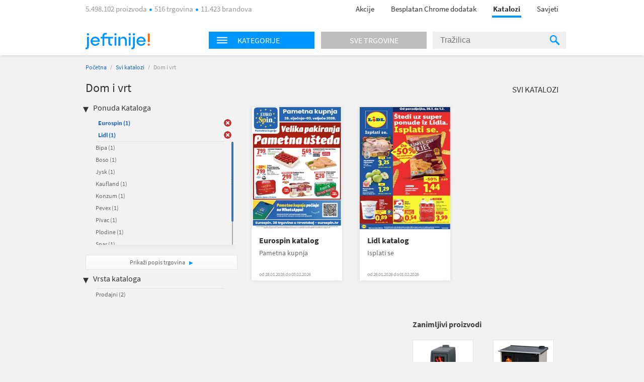

--- FILE ---
content_type: text/html; charset=utf-8
request_url: https://katalozi.jeftinije.hr/L1/4/dom-i-vrt?sel=127,81,82,341,115,24
body_size: 9769
content:
<!DOCTYPE html>
<html xmlns:fb="http://ogp.me/ns/fb#" lang="hr-hr">
<head>
  <meta charset="utf-8" />
<script type="text/javascript">window.gdprAppliesGlobally=true;(function(){function n(e){if(!window.frames[e]){if(document.body&&document.body.firstChild){var t=document.body;var r=document.createElement("iframe");r.style.display="none";r.name=e;r.title=e;t.insertBefore(r,t.firstChild)}else{setTimeout(function(){n(e)},5)}}}function e(r,a,o,s,c){function e(e,t,r,n){if(typeof r!=="function"){return}if(!window[a]){window[a]=[]}var i=false;if(c){i=c(e,n,r)}if(!i){window[a].push({command:e,version:t,callback:r,parameter:n})}}e.stub=true;e.stubVersion=2;function t(n){if(!window[r]||window[r].stub!==true){return}if(!n.data){return}var i=typeof n.data==="string";var e;try{e=i?JSON.parse(n.data):n.data}catch(t){return}if(e[o]){var a=e[o];window[r](a.command,a.version,function(e,t){var r={};r[s]={returnValue:e,success:t,callId:a.callId};n.source.postMessage(i?JSON.stringify(r):r,"*")},a.parameter)}}if(typeof window[r]!=="function"){window[r]=e;if(window.addEventListener){window.addEventListener("message",t,false)}else{window.attachEvent("onmessage",t)}}}e("__uspapi","__uspapiBuffer","__uspapiCall","__uspapiReturn");n("__uspapiLocator");e("__tcfapi","__tcfapiBuffer","__tcfapiCall","__tcfapiReturn");n("__tcfapiLocator");(function(e){var t=document.createElement("link");t.rel="preconnect";t.as="script";var r=document.createElement("link");r.rel="dns-prefetch";r.as="script";var n=document.createElement("link");n.rel="preload";n.as="script";var i=document.createElement("script");i.id="spcloader";i.type="text/javascript";i["async"]=true;i.charset="utf-8";var a="https://sdk.privacy-center.org/"+e+"/loader.js?target="+document.location.hostname;if(window.didomiConfig&&window.didomiConfig.user){var o=window.didomiConfig.user;var s=o.country;var c=o.region;if(s){a=a+"&country="+s;if(c){a=a+"&region="+c}}}t.href="https://sdk.privacy-center.org/";r.href="https://sdk.privacy-center.org/";n.href=a;i.src=a;var d=document.getElementsByTagName("script")[0];d.parentNode.insertBefore(t,d);d.parentNode.insertBefore(r,d);d.parentNode.insertBefore(n,d);d.parentNode.insertBefore(i,d)})("a395b1ec-5200-4fcc-98ba-520bc8992f2b")})();</script>


  <title>Katalog za  Dom i vrt - katalozi.jeftinije.hr</title>
  <link rel="apple-touch-icon" sizes="57x57" href="https://omara.cdn-cnj.si/static/catalogues/live/hr/img/logo-icons/icon-57.png">
  <link rel="apple-touch-icon" sizes="60x60" href="https://omara.cdn-cnj.si/static/catalogues/live/hr/img/logo-icons/icon-60.png">
  <link rel="apple-touch-icon" sizes="72x72" href="https://omara.cdn-cnj.si/static/catalogues/live/hr/img/logo-icons/icon-72.png">
  <link rel="apple-touch-icon" sizes="76x76" href="https://omara.cdn-cnj.si/static/catalogues/live/hr/img/logo-icons/icon-76.png">
  <link rel="apple-touch-icon" sizes="114x114" href="https://omara.cdn-cnj.si/static/catalogues/live/hr/img/logo-icons/icon-114.png">
  <link rel="apple-touch-icon" sizes="120x120" href="https://omara.cdn-cnj.si/static/catalogues/live/hr/img/logo-icons/icon-120.png">
  <link rel="apple-touch-icon" sizes="144x144" href="https://omara.cdn-cnj.si/static/catalogues/live/hr/img/logo-icons/icon-144.png">
  <link rel="apple-touch-icon" sizes="152x152" href="https://omara.cdn-cnj.si/static/catalogues/live/hr/img/logo-icons/icon-152.png">
  <link rel="apple-touch-icon" sizes="180x180" href="https://omara.cdn-cnj.si/static/catalogues/live/hr/img/logo-icons/icon-180.png">
  
    <link rel="shortcut icon" href="https://omara.cdn-cnj.si/static/catalogues/live/hr/img/favicon.ico" type="image/x-icon">
    <link rel="icon" type="image/png" href="https://omara.cdn-cnj.si/static/catalogues/live/hr/img/favicon16x16.png" sizes="16x16">
    <link rel="icon" type="image/png" href="https://omara.cdn-cnj.si/static/catalogues/live/hr/img/favicon32x32.png" sizes="32x32">
    <link rel="icon" type="image/png" href="https://omara.cdn-cnj.si/static/catalogues/live/hr/img/favicon96x96.png" sizes="96x96">
    <link rel="icon" type="image/png" href="/android-chrome-192x192.png" sizes="192x192">
    <link rel="icon" type="image/png" href="/icon-512.png" sizes="512x512">
    <link rel="manifest" href="https://omara.cdn-cnj.si/static/catalogues/live/hr/static/manifest.json?v=4">
  <link rel="mask-icon" href="/safari-pinned-tab.svg?v=3" color="#faab1c">
  <meta name="msapplication-TileColor" content="#ffffff">
  <meta name="msapplication-TileImage" content="/mstile-144x144.png?v=3">
  <meta name="theme-color" content="#ffffff">
  <meta name="apple-mobile-web-app-title" content="katalozi.jeftinije.hr">
  <meta name="application-name" content="katalozi.jeftinije.hr">
    <link rel="canonical" href="https://katalozi.jeftinije.hr/L1/4/dom-i-vrt" />
  <meta name="description" content="Svi katalozi i letci za Dom i vrt na jednom mjestu. Pregledaj aktualnu ponudu omiljenih internet trgovina.">






  <script>
  var customPageViewEventData = {"page":{"category":{"ids":[4],"names":["Dom i vrt"]},"type":["catalog"]}};

  if(customPageViewEventData){
    if(Array.isArray(window.dataLayer)){
      window.dataLayer.push(customPageViewEventData);
      } else {
      window.dataLayer = [customPageViewEventData];
    }
  }

  if (typeof loadGTMOnce === 'undefined') {
    var loadGTMOnce = false;
  }
  var gtmLoaded = false;

  function loadGTMFunc() {
    if(!loadGTMOnce) {
      (function(d, s) {
        var containersToLoad = ['GTM-MHKFW34', 'GTM-PFZKVPVF'];
        var loadedCount = 0;

        function onContainerLoaded() {
          loadedCount++;
          if (loadedCount === containersToLoad.length) {
            window.dataLayer.push({
              'gtm.start': new Date().getTime(),
              event: 'gtm.js'
            });

            gtmLoaded = true;
            document.dispatchEvent(new Event('gtmLoaded'));
          }
        }

        containersToLoad.forEach(function(id) {
          var f = d.getElementsByTagName(s)[0];
          var j = d.createElement(s);
          j.async = true;
          j.src = 'https://www.googletagmanager.com/gtm.js?id=' + id;
          j.onload = onContainerLoaded;
          f.parentNode.insertBefore(j, f);
        });

      })(document, 'script');
      loadGTMOnce = true;
    }
  }
    
      window.didomiOnReady = window.didomiOnReady || [];
      window.didomiOnReady.push(function () {
        loadGTMFunc();
      });
    
</script>

  <script>
      var CataloguesUrl = 'https://katalozi.jeftinije.hr';
      var MediaUrl = 'https://omara.cdn-cnj.si/static/catalogues/live/hr';
  </script>

  <link rel="stylesheet" type="text/css" href="https://omara.cdn-cnj.si/static/catalogues/live/hr/buildStuff/main-style-76.0.0.0.css" /><link rel="stylesheet" type="text/css" href="https://omara.cdn-cnj.si/static/catalogues/live/hr/buildStuff/home-76.0.0.0.css" />
<link rel="stylesheet" type="text/css" href="https://images.cdn-cnj.si/fontawesome-pro-5.9.0/css/all.min.css" />
  <script src="https://ajax.googleapis.com/ajax/libs/jquery/1.9.0/jquery.min.js"></script>
  <script src="https://ajax.googleapis.com/ajax/libs/jqueryui/1.10.1/jquery-ui.min.js"></script>

  <script type="application/ld+json">
    {
    "@context": "http://schema.org",
    "@type": "WebSite",
    "url": "https://katalozi.jeftinije.hr",
    "potentialAction": {
    "@type": "SearchAction",
    "target": "https://katalozi.jeftinije.hr/Trazenje/Katalozi?q={search_term_string}",
    "query-input": "required name=search_term_string"
    }
    }
  </script>

</head>
<body style="zoom: 1;" id="body">
  <div id="wrapper">
<header>
  <nav>
    <div class="centered">
      <div class="centeredHeader">
        <span class="infoText">
5.498.102 proizvoda <span class="doty"></span> 516 trgovina <span class="doty"></span> 11.423 brandova        </span>
        <ul>
          <li>
            <a href="https://www.jeftinije.hr/Akcije" onclick="GaTrackEvent('mainMenu', 'click', 'sale');">
              Akcije
            </a>
          </li>
                      <li>
              <a href="http://partneri.jeftinije.hr/1-2-3-kupovina-s-jeftinije-hr_6/?utm_source=Katalozi&amp;utm_medium=HeaderLink&amp;utm_campaign=app_brand&amp;utm_content=app_brand_HeaderLink_LP6_122018" target="_blank">
                Besplatan Chrome dodatak
              </a>
            </li>
          <li class="active"><a href="https://katalozi.jeftinije.hr">Katalozi</a><span class="line"></span></li>
          <li><a href="https://www.jeftinije.hr/Savjeti">Savjeti</a></li>
        </ul>
      </div>
    </div>
  </nav>
</header>

    <div id="headerF" class="">
  <div class="centered">
    <div class="minWidth">
      <div class="logo">
        <a href="https://www.jeftinije.hr"><img alt="katalozi.jeftinije.hr" src="https://omara.cdn-cnj.si/static/catalogues/live/hr/img/ceneje-logo-black-new.svg" /></a>
      </div>
<div class="searchWidget">
  <div class="searchBox">
    <div class="hpCategories">
      <div id="categoriesNav" class="title">
        <img src="https://omara.cdn-cnj.si/static/catalogues/live/hr/img/MENU-BUTTON-header.png" alt="Menu button" width="22" height="14" />
        <h6>Kategorije</h6>
      </div>
      <a href="https://katalozi.jeftinije.hr/sve-trgovine">
        <div class="title gray">
          <h6>Sve trgovine</h6>
        </div>
      </a>
      <div class="categoriesResults">
        <div class="hpLeftBox">
          <ul>

                <li>
                  <a href="/L1/2/audio-video-foto">Audio, Video, Foto</a>
                </li>
                <li>
                  <a href="/L1/3/auto-moto">Auto-moto</a>
                </li>
                <li>
                  <a href="/L1/7/djecja-oprema">Dječja oprema</a>
                </li>
                <li>
                  <a href="/L1/4/dom-i-vrt">Dom i vrt</a>
                </li>
                <li>
                  <a href="/L1/13/graditeljstvo">Graditeljstvo</a>
                </li>
                <li>
                  <a href="/L1/5/ljepota-i-zdravlje">Ljepota i zdravlje</a>
                </li>
                <li>
                  <a href="/L1/6/odjeca-i-obuca">Odjeća i obuća</a>
                </li>
                <li>
                  <a href="/L1/8/racunala-i-oprema">Računala i oprema</a>
                </li>
                <li>
                  <a href="/L1/12/supermarketi-hrana-pice">Supermarketi (hrana, piće)</a>
                </li>
          </ul>
        </div>
      </div>
    </div>
    <div class="search">
<form action="/Trazenje/Katalozi" method="get">        <input type="text" name="q" id="q" autocomplete="off" placeholder="Tražilica" />
        <div class="inputSearchIcon">
          <div class="helper"></div>
          <img src="https://omara.cdn-cnj.si/static/catalogues/live/hr/img/SEARCH-ICON-Header-new.png" alt="Search icon" width="19" height="20" />
        </div>
</form>    </div>
  </div>
</div>

    </div>
  </div>
</div>
    <div class="centered">
      
<div id="mainContainer">
  <div class="white_contentThankYou" id="thankYouWrapper">
    <img src="" width="500" height="281"/>
  </div>
  <div id="mainContent">
  <div class="insideCon" data-custom-page-view-data="{&quot;page&quot;:{&quot;category&quot;:{&quot;ids&quot;:[4],&quot;names&quot;:[&quot;Dom i vrt&quot;]},&quot;type&quot;:[&quot;catalog&quot;]}}">
    <div class="breadcrumbs">
      <a href="https://katalozi.jeftinije.hr">Početna</a> / <a href="https://katalozi.jeftinije.hr/svi-katalozi">Svi katalozi</a> / <span>Dom i vrt</span>
    </div>
    <div class="topBanner">
      
       <div class='adunit' data-adunit='katalozi.jeftinije.hr/dom-i-vrt' id='BILLBOARD' style='display:none;'  data-dimensions='728x90,750x200,970x150,930x180,950x90,970x545,970x210,970x250,960x90,970x66,970x100,970x310,750x100,970x90,1280x720,1920x1080' data-targeting='{"position": "BILLBOARD"}'>
       </div>
      
    </div>
    <div class="insideMain">
      <div class="leftBox">
        <h1>Dom i vrt</h1>
        
        <div class="filters">
  <h4>Ponuda Kataloga</h4>
  <ul class="activeFilt">
      <li id="sel-341" class="activated">
        <a href="/L1/4/dom-i-vrt?sel=127,81,82,115,24">Eurospin <span>(1)</span></a>
        <a href="/L1/4/dom-i-vrt?sel=127,81,82,115,24" class="delBtn">&nbsp;</a>
      </li>
      <li id="sel-24" class="activated">
        <a href="/L1/4/dom-i-vrt?sel=127,81,82,341,115">Lidl <span>(1)</span></a>
        <a href="/L1/4/dom-i-vrt?sel=127,81,82,341,115" class="delBtn">&nbsp;</a>
      </li>
  </ul>
  <div class="filtersBox">
    <div class="filtersVerticalScroll">
      <ul>
          <li id="sel-30">
            <a rel="" href="/L1/4/dom-i-vrt?sel=127,81,82,341,115,24,30">Bipa <span>(1)</span></a>
            <a rel="" href="/L1/4/dom-i-vrt?sel=127,81,82,341,115,24,30" class="delBtn">&nbsp;</a>
          </li>  
          <li id="sel-65">
            <a rel="" href="/L1/4/dom-i-vrt?sel=127,81,82,341,115,24,65">Boso <span>(1)</span></a>
            <a rel="" href="/L1/4/dom-i-vrt?sel=127,81,82,341,115,24,65" class="delBtn">&nbsp;</a>
          </li>  
          <li id="sel-17">
            <a rel="" href="/L1/4/dom-i-vrt?sel=127,81,82,341,115,24,17">Jysk <span>(1)</span></a>
            <a rel="" href="/L1/4/dom-i-vrt?sel=127,81,82,341,115,24,17" class="delBtn">&nbsp;</a>
          </li>  
          <li id="sel-51">
            <a rel="" href="/L1/4/dom-i-vrt?sel=127,81,82,341,115,24,51">Kaufland <span>(1)</span></a>
            <a rel="" href="/L1/4/dom-i-vrt?sel=127,81,82,341,115,24,51" class="delBtn">&nbsp;</a>
          </li>  
          <li id="sel-2">
            <a rel="" href="/L1/4/dom-i-vrt?sel=127,81,82,341,115,24,2">Konzum <span>(1)</span></a>
            <a rel="" href="/L1/4/dom-i-vrt?sel=127,81,82,341,115,24,2" class="delBtn">&nbsp;</a>
          </li>  
          <li id="sel-19">
            <a rel="" href="/L1/4/dom-i-vrt?sel=127,81,82,341,115,24,19">Pevex <span>(1)</span></a>
            <a rel="" href="/L1/4/dom-i-vrt?sel=127,81,82,341,115,24,19" class="delBtn">&nbsp;</a>
          </li>  
          <li id="sel-121">
            <a rel="" href="/L1/4/dom-i-vrt?sel=127,81,82,341,115,24,121">Pivac <span>(1)</span></a>
            <a rel="" href="/L1/4/dom-i-vrt?sel=127,81,82,341,115,24,121" class="delBtn">&nbsp;</a>
          </li>  
          <li id="sel-6">
            <a rel="" href="/L1/4/dom-i-vrt?sel=127,81,82,341,115,24,6">Plodine <span>(1)</span></a>
            <a rel="" href="/L1/4/dom-i-vrt?sel=127,81,82,341,115,24,6" class="delBtn">&nbsp;</a>
          </li>  
          <li id="sel-31">
            <a rel="" href="/L1/4/dom-i-vrt?sel=127,81,82,341,115,24,31">Spar <span>(1)</span></a>
            <a rel="" href="/L1/4/dom-i-vrt?sel=127,81,82,341,115,24,31" class="delBtn">&nbsp;</a>
          </li>  
          <li id="sel-21">
            <a rel="" href="/L1/4/dom-i-vrt?sel=127,81,82,341,115,24,21">Studenac <span>(1)</span></a>
            <a rel="" href="/L1/4/dom-i-vrt?sel=127,81,82,341,115,24,21" class="delBtn">&nbsp;</a>
          </li>  
          <li id="sel-40">
            <a rel="" href="/L1/4/dom-i-vrt?sel=127,81,82,341,115,24,40">Tommy <span>(1)</span></a>
            <a rel="" href="/L1/4/dom-i-vrt?sel=127,81,82,341,115,24,40" class="delBtn">&nbsp;</a>
          </li>  
      </ul>
    </div>
  </div>
  <a class="moreBtn" href="https://katalozi.jeftinije.hr/sve-trgovine">Prikaži popis trgovina </a>
  <h4 class="marginTop25">Vrsta kataloga</h4>
  <ul class="activeFilt">
  </ul>
  <div class="filtersBox">
    <div class="filtersVerticalScroll">
      <ul>
          <li id="tp-1">
            <a rel="" href="/L1/4/dom-i-vrt?sel=127,81,82,341,115,24&amp;tp=1">Prodajni <span>(2)</span></a>
            <a rel="" href="/L1/4/dom-i-vrt?sel=127,81,82,341,115,24&amp;tp=1" class="delBtn">&nbsp;</a>
          </li>  
      </ul>
    </div>
  </div>
</div>

        <div class="column1Banner">
          
       <div class='adunit' data-adunit='katalozi.jeftinije.hr/dom-i-vrt' id='BOX_DESKTOP_TOP' style='display:none;'  data-dimensions='300x250,300x300,250x250,200x200' data-targeting='{"position": "BOX_DESKTOP_TOP"}'>
       </div>
      
        </div>
      </div>
      <div class="rightBox">
        <div class="topBarLinks margin8">
          <a class="allCat" href="https://katalozi.jeftinije.hr/svi-katalozi">Svi katalozi</a>
        </div>
          <div class="col-5 margin15">
<div class="oneCat big">
  <div class="imgWrap" data-id="28266">
    <a href="/Katalog/28266/eurospin-katalog-pametna-kupnja">
      <img width="180" height="243" src="https://img.cdn-cnj.si/img/260/350/1J/1JFGbbjBVPu" alt="Eurospin katalog">
    </a>
  </div>
  <div class="content">
    <h2>
      <a href="/Katalog/28266/eurospin-katalog-pametna-kupnja">Eurospin katalog</a>
    </h2>
    <p class="desc">Pametna kupnja</p>
      <p class="date">od 28.01.2026 do 03.02.2026</p>
  </div>
  <div class="more">
    <a href="/Katalog/28266/eurospin-katalog-pametna-kupnja">Prelistaj  </a>
  </div>
</div>

<div class="oneCat big">
  <div class="imgWrap" data-id="28261">
    <a href="/Katalog/28261/lidl-katalog-isplati-se">
      <img width="180" height="243" src="https://img.cdn-cnj.si/img/260/350/Bh/BhxN4d46vcdk" alt="Lidl katalog">
    </a>
  </div>
  <div class="content">
    <h2>
      <a href="/Katalog/28261/lidl-katalog-isplati-se">Lidl katalog</a>
    </h2>
    <p class="desc">Isplati se</p>
      <p class="date">od 26.01.2026 do 01.02.2026</p>
  </div>
  <div class="more">
    <a href="/Katalog/28261/lidl-katalog-isplati-se">Prelistaj  </a>
  </div>
</div>

          </div>
          <div class="banner610x100">
            
       <div class='adunit' data-adunit='katalozi.jeftinije.hr/dom-i-vrt' id='ABRA_DESKTOP_TOP' style='display:none;'  data-dimensions='610x100,468x60' data-targeting='{"position": "ABRA_DESKTOP_TOP"}'>
       </div>
      
          </div>
<div class="expBox">
  <div class="content">
    <h3 class="title">Zanimljivi proizvodi</h3>
    <div class="centerExposed">
      <div class="tab_content" style="display: block;">
          <div class="centerExposedProducts">
            <div class="centerPro">
              <div class="imgWrap">
                <a href="https://www.jeftinije.hr/Proizvod/3621577/grijanje-rashladni-uredzaji/peci-kamini-kotlovi/kamini/plamen-kamin-trenk" target="_blank" onclick="GaTrackEvent('cataloguesPage','exposedProducts','click')">
                  <img id="el_3621577" alt="PLAMEN kamin TRENK" src="https://img.cdn-cnj.si/img/100/100/16/16KJ5IHedQjv" border="0" width="100" height="100" />
                </a>
              </div>
              <a href="https://www.jeftinije.hr/Proizvod/3621577/grijanje-rashladni-uredzaji/peci-kamini-kotlovi/kamini/plamen-kamin-trenk" class="moreLink" target="_blank" onclick="GaTrackEvent('cataloguesPage','exposedProducts','click')">Više o proizvodu</a>
            </div>
            <p class="desc">
              <a href="https://www.jeftinije.hr/Proizvod/3621577/grijanje-rashladni-uredzaji/peci-kamini-kotlovi/kamini/plamen-kamin-trenk" target="_blank" title="PLAMEN kamin TRENK" onclick="GaTrackEvent('cataloguesPage','exposedProducts','click')">PLAMEN kamin TRENK</a>
            </p>
            <div class="storeP">
              <p>
                <a href="https://www.jeftinije.hr/Proizvod/3621577/grijanje-rashladni-uredzaji/peci-kamini-kotlovi/kamini/plamen-kamin-trenk" target="_blank" onclick="GaTrackEvent('cataloguesPage','exposedProducts','click')">u 3 trgovine
                </a>
              </p>
              <p><a href="https://www.jeftinije.hr/Proizvod/3621577/grijanje-rashladni-uredzaji/peci-kamini-kotlovi/kamini/plamen-kamin-trenk" target="_blank" onclick="GaTrackEvent('cataloguesPage','exposedProducts','click')">od <b>339,00 €</b></a></p>
            </div>
          </div>
          <div class="centerExposedProducts">
            <div class="centerPro">
              <div class="imgWrap">
                <a href="https://www.jeftinije.hr/Proizvod/8876359/bijela-tehnika/kuhanje/stednjaci/plamen-stednjak-850-glas-desni-krem" target="_blank" onclick="GaTrackEvent('cataloguesPage','exposedProducts','click')">
                  <img id="el_8876359" alt="PLAMEN štednjak 850 GLAS (desni), krem" src="https://img.cdn-cnj.si/img/100/100/fv/fvOHfArFdhyR" border="0" width="100" height="100" />
                </a>
              </div>
              <a href="https://www.jeftinije.hr/Proizvod/8876359/bijela-tehnika/kuhanje/stednjaci/plamen-stednjak-850-glas-desni-krem" class="moreLink" target="_blank" onclick="GaTrackEvent('cataloguesPage','exposedProducts','click')">Više o proizvodu</a>
            </div>
            <p class="desc">
              <a href="https://www.jeftinije.hr/Proizvod/8876359/bijela-tehnika/kuhanje/stednjaci/plamen-stednjak-850-glas-desni-krem" target="_blank" title="PLAMEN štednjak 850 GLAS (desni), krem" onclick="GaTrackEvent('cataloguesPage','exposedProducts','click')">PLAMEN štednjak 850 GLAS (desni), krem</a>
            </p>
            <div class="storeP">
              <p>
                <a href="https://www.jeftinije.hr/Proizvod/8876359/bijela-tehnika/kuhanje/stednjaci/plamen-stednjak-850-glas-desni-krem" target="_blank" onclick="GaTrackEvent('cataloguesPage','exposedProducts','click')">u 2 trgovine
                </a>
              </p>
              <p><a href="https://www.jeftinije.hr/Proizvod/8876359/bijela-tehnika/kuhanje/stednjaci/plamen-stednjak-850-glas-desni-krem" target="_blank" onclick="GaTrackEvent('cataloguesPage','exposedProducts','click')">od <b>738,00 €</b></a></p>
            </div>
          </div>
      </div>
    </div>
  </div>
</div>

      </div>
    </div>
  </div>
</div>

</div>
<div id="sidebar">
  <div class="rightBanner preventHide">

       <div class='adunit' data-adunit='katalozi.jeftinije.hr/dom-i-vrt' id='SKY_160_600' style='display:none;'  data-dimensions='160x600,120x600' data-targeting='{"position": "SKY_160_600"}'>
       </div>
      
  </div>
</div>

<div class="bgBanner">
  
       <div class='adunit' data-adunit='katalozi.jeftinije.hr/dom-i-vrt' id='BG' style='display:none;'  data-dimensions='1920x1000,1920x1080,1920x1060' data-targeting='{"position": "BG"}'>
       </div>
      
</div>

    </div>
<div class="footerBlack newsletter">
  <div class="minWidth">
<form action="/" method="post">      <p>
        <span class="footerMailTitle">Želiš primati kataloge omiljenih trgovaca čim izađu?</span>
        <br />
        <span class="footerMailSubTitle">Možeš ih prelistati uvijek, na mobitelu ili računalu.</span>
      </p>
      <p>

        <input name="__RequestVerificationToken" type="hidden" value="nOgB7A2LRRB1WPCHxbjfkvrXPkxWNkLtB6TmNwqp6tWM5NEKYIbxIyS5oDJU6Y94keTGRA6InUHWLcLXOCFXMInT22nqlX4NqanTt1qmK_81" />
        
        <span class="input-container">
          <input class="mailInput" id="mailInput" name="mailInput" placeholder="Upiši svoju e-mail adresu" required="required" type="email" value="" />
          <span class="field-validation-valid qtip-validation" data-valmsg-for="mailInput" data-valmsg-replace="false">Upiši ispravan e-mail</span>
        </span>
        <input class="mailBtn" type="submit" value="Prijavi se "/>

      </p>
      <p class="footerMailOk">Tvoja prijava možda još nije potpuno dovršena. Ako se prijavljuješ prvi put, otvori svoj e-mail sandučić i klikni na poveznicu u poruci. Ne zaboravi provjeriti i neželjenu poštu.</p>
      <div class="footerMailingAfterStuff hidden">
        <p class="footerMailText">Dajem privolu da želim primati:</p>
        <p class="footerMailFail hide">* Izaberi barem jednu mogućnost.</p>
        <div class="footerMailBefore">
          <table>
            <tr>
              <td class="checkbox"><input type='checkbox' id="mcCatalogues" /><label for="mcCatalogues"></label> </td>
              <td>
                <p><b>Online kataloge i letke trgovaca</b> - mogu ih prelistati čim budu objavljeni</p>
              </td>
            </tr>
            <tr>
              <td class="checkbox"><input type='checkbox' id="mcPersonalized" /><label for="mcPersonalized"></label> </td>
              <td>
                <p><b>Personalizirane i relevantne ponude</b> proizvoda iz kategorija koje me zanimaju<br><i>(Kako bi ti mogli ponuditi prilagođeni sadržaj, na jeftinije.hr ćemo pratiti tvoje aktivnosti, analizirati zanimanje i koristiti profiliranje te automatizirano odlučivanje.)</i></p>
              </td>
            </tr>
            <tr>
              <td class="checkbox"><input type='checkbox' id="mcNews" /><label for="mcNews"></label> </td>
              <td>
                <p><b>Jeftinije.hr e-novosti</b> s predstavljanjem kategorija proizvoda, zanimljivim ponudama i savjetima za kupovinu te druge važne obavijesti korisnicima </p>
              </td>
            </tr>
          </table>
        </div>
        <p class="footerMailText"><a href="https://www.jeftinije.hr/pravila-privatnosti#purpose" rel="noopener" target="_blank">Svrha obrade</a>, način pohranjivanja i zaštite osobnih podataka i tvoja prava opisana su u <a href="https://www.jeftinije.hr/pravila-privatnosti" target="_blank">Pravilima o privatnosti</a>.</p>
      </div>
</form>  </div>
</div>

<footer>
  <div class="centered">
    <div class="mainInnerWidth">

      <ul>
        <li><img src="https://omara.cdn-cnj.si/static/catalogues/live/hr/img/ceneje-logo-white-new.svg" alt="katalozi.jeftinije.hr" /></li>
        <li class="small">Najveći hrvatski uspoređivač.<br>Prije svake kupovine provjeri 5.498.102 proizvoda iz 516 trgovina na jednom mjestu.</li>
          <li class="fbContainer">
            <a href="https://www.facebook.com/jeftinije.hr" target="_blank" rel="noopener">
              <i class="fab fa-facebook-square"></i>
            </a>
          </li>
                  <li class="ytContainer">
            <a href="https://www.youtube.com/user/JeftinijeHrVideo" target="_blank" rel="noopener">
              <i class="fab fa-youtube"></i>
            </a>
          </li>
                  <li class="instContainer">
            <a href="https://www.instagram.com/jeftinije.hr" target="_blank" rel="noopener">
              <i class="fab fa-instagram"></i>
            </a>
          </li>
        <div class="application-wrap">
          <a href="https://www.jeftinije.hr/mobilna-aplikacija" class="app-link">
            <span class="app-text">Instaliraj mobilnu aplikaciju Jeftinije.hr</span>
            <span class="app-icons">
              <i class="fab fa-android"></i>
              <i class="fab fa-apple"></i>
            </span>
          </a>
        </div>
      </ul>
      <ul>
        <li>O nama</li>
        <li><a href="https://www.jeftinije.hr/predstavljanje">Predstavljanje</a></li>
        <li><a href="https://www.jeftinije.hr/kultura-tvrtke">Kultura tvrtke</a></li>
        <li><a href="https://www.jeftinije.hr/centar-vijesti">Centar vijesti</a></li>
        <li><a href="https://www.jeftinije.hr/kontakt">Kontakt / Najčešća pitanja</a></li>
      </ul>
      <ul>
        <li>Za partnere</li>
        <li><a href="https://www.jeftinije.hr/oglasavanje">Oglašavanje</a></li>
        <li><a href="https://www.jeftinije.hr/registracija-internet-trgovine">Registrirajte trgovinu</a></li>
        <li><a href="https://www.jeftinije.hr/xml-specifikacije">Priprema Xml datoteke</a></li>
        <li><a href="https://www.certifiedshop.com/hr/oznaka-povjerenja?utm_source=jeftinijeHR&amp;amp;utm_medium=link&amp;amp;utm_campaign=HR_jeftinije_footer&amp;amp;utm_content=HR_jeftinije_footer_CertifiedShop_link">Certified Shop&#174;</a></li>
        <li><a href="http://partneri.jeftinije.hr/1-2-3-kupovina-s-jeftinije-hr_6/?utm_source=Katalozi&amp;utm_medium=HeaderLink&amp;utm_campaign=app_brand&amp;utm_content=app_brand_HeaderLink_LP6_122018">Dodatak za Chrome</a></li>
      </ul>
      <ul>
        <li>Pravna pitanja</li>
            <li><a href="https://www.jeftinije.hr/pravila-privatnosti">Pravila privatnosti</a></li>

        <li>
        <a href="https://www.jeftinije.hr/uvjeti-koristenja">Uvjeti korištenja</a>
          <li>
            <a href="javascript:Didomi.preferences.show()">Postavke kolačića</a>
          </li>
      </ul>
    </div>
  </div>
</footer>

<div class="footerBlack">
  <div class="minWidth">
    <span class="company"><a href="/o-jeftinije" target="_blank">&reg; 2026 sMind d.o.o.</a></span>

  </div>
</div>

  </div>
  <script src="https://omara.cdn-cnj.si/static/catalogues/live/hr/buildStuff/main-bundle-76.0.0.0.js"></script>

  
        <script>
          window.addEventListener("load",function () {
           if(typeof GA_Track != 'undefined'){
             for (var id = 0; id < GA_Account_IDs.length; id++) {
                  GA_Track(['bam', GA_Tracker_Names[id]], ['create', GA_Account_IDs[id]], ['pageview']);
              }
            }
          });

          var GA_Account_IDs = ['UA-15181333-1','UA-15181333-15'];
          var GA_Tracker_Names = ['GaGlobal_1','GaGlobal_2'];
        </script>
  <script async src='//www.google-analytics.com/analytics.js'></script>
  <script>
    window.ga = window.ga || function () { (ga.q = ga.q || []).push(arguments) };
    ga.l = +new Date;
  </script>

  
            <!-- Facebook Pixel Code -->
            <script>
            window.addEventListener("load",function() 
             {
                !function(f,b,e,v,n,t,s){if(f.fbq)return;n=f.fbq=function(){n.callMethod?
                n.callMethod.apply(n,arguments):n.queue.push(arguments)};if(!f._fbq)f._fbq=n;
                n.push=n;n.loaded=!0;n.version='2.0';n.queue=[];t=b.createElement(e);t.async=!0;
                t.src=v;s=b.getElementsByTagName(e)[0];s.parentNode.insertBefore(t,s)}(window,
                document,'script','//connect.facebook.net/en_US/fbevents.js');

                fbq('init', '134435233576001');
                fbq('track', "PageView");
                });
            </script>
            <noscript><img height="1" width="1" style="display:none" src="https://www.facebook.com/tr?id=134435233576001&ev=PageView&noscript=1" /></noscript>
            <!-- End Facebook Pixel Code -->
            

  <script>
    window.addEventListener("load",function() {
        if (typeof ($.dfp) != "undefined")
            $.dfp({
                dfpID: '21884983022',
                setTargeting: { "L1":"4","Page":"Products" }
            });
    });
  </script>

  <script>
      Ceneje.IdUser = 0;
  </script>

</body>
</html>


--- FILE ---
content_type: text/css
request_url: https://omara.cdn-cnj.si/static/catalogues/live/hr/buildStuff/main-style-76.0.0.0.css
body_size: 10874
content:
@font-face {font-family: 'Source Sans Pro';font-style: normal;font-weight: 400;font-display: swap;src: local('Source Sans Pro Regular'), local('SourceSansPro-Regular'), url('https://images.cdn-cnj.si/fonts/source-sans-pro-v11-latin_latin-ext-regular.woff2') format('woff2'), url('https://images.cdn-cnj.si/fonts/source-sans-pro-v11-latin_latin-ext-regular.woff') format('woff');}@font-face {font-family: 'Source Sans Pro';font-style: normal;font-weight: 600;font-display: swap;src: local('Source Sans Pro SemiBold'), local('SourceSansPro-SemiBold'), url('https://images.cdn-cnj.si/fonts/source-sans-pro-v11-latin_latin-ext-600.woff2') format('woff2'), url('https://images.cdn-cnj.si/fonts/source-sans-pro-v11-latin_latin-ext-600.woff') format('woff');}@font-face {font-family: 'Source Sans Pro';font-style: normal;font-weight: 700;font-display: swap;src: local('Source Sans Pro Bold'), local('SourceSansPro-Bold'), url('https://images.cdn-cnj.si/fonts/source-sans-pro-v11-latin_latin-ext-700.woff2') format('woff2'), url('https://images.cdn-cnj.si/fonts/source-sans-pro-v11-latin_latin-ext-700.woff') format('woff');}html, body, div, span, applet, object, iframe, h1, h2, h3, h4, h5, h6, p, blockquote, pre, a, abbr, acronym, address, big, cite, code, del, dfn, em, img, ins, kbd, q, s, samp, small, strike, strong, sub, sup, tt, var, b, u, i, center, dl, dt, dd, ol, ul, li, fieldset, form, label, legend, table, caption, tbody, tfoot, thead, tr, th, td, article, aside, canvas, details, embed, figure, figcaption, footer, header, hgroup, menu, nav, output, ruby, section, summary, time, mark, audio, video, input {margin: 0;padding: 0;border: 0;font-size: 100%;vertical-align: baseline;}article, aside, details, figcaption, figure, footer, header, hgroup, menu, nav, section {display: block;}body {line-height: 1;}ol, ul {list-style: none;}blockquote, q {quotes: none;}blockquote:before, blockquote:after, q:before, q:after {content: '';content: none;}input[type=text]:focus, select:focus, textarea:focus, button:focus {outline: none;-webkit-appearance: none;}table {border-collapse: collapse;border-spacing: 0;}html {font-size: 16px;}.doty:after {content: "\f111";font-family: 'Font Awesome 5 Pro';font-weight: 900;font-size: 5px;vertical-align: middle;color: #0096FF;padding: 0 5px 0 5px;}.btnStyle {height: 30px;line-height: 30px;font-size: 0.8125em;font-weight: bold;text-align: center;border-radius: 2px;border: 1px solid transparent;}.btnStyle_hover {box-shadow: 0 3px 3px -2px rgba(0, 0, 0, 0.3);}.blueGradient {background: #1e67b3;background: -moz-linear-gradient(top, #1e67b3 0%, #164e88 100%);background: -webkit-gradient(linear, left top, left bottom, color-stop(0%, #1e67b3), color-stop(100%, #164e88));background: -webkit-linear-gradient(top, #1e67b3 0%, #164e88 100%);background: -o-linear-gradient(top, #1e67b3 0%, #164e88 100%);background: -ms-linear-gradient(top, #1e67b3 0%, #164e88 100%);background: linear-gradient(to bottom, #1e67b3 0%, #164e88 100%);filter: progid:DXImageTransform.Microsoft.gradient(startColorstr='#1e67b3', endColorstr='#164e88', GradientType=0);}.blueGradient_hover {background: #1e67b3;background: -moz-linear-gradient(top, #1e67b3 0%, #1358a0 100%);background: -webkit-gradient(linear, left top, left bottom, color-stop(0%, #1e67b3), color-stop(100%, #1358a0));background: -webkit-linear-gradient(top, #1e67b3 0%, #1358a0 100%);background: -o-linear-gradient(top, #1e67b3 0%, #1358a0 100%);background: -ms-linear-gradient(top, #1e67b3 0%, #1358a0 100%);background: linear-gradient(to bottom, #1e67b3 0%, #1358a0 100%);filter: progid:DXImageTransform.Microsoft.gradient(startColorstr='#1e67b3', endColorstr='#1358a0', GradientType=0);}.blueBtn {height: 30px;line-height: 30px;font-size: 0.8125em;font-weight: bold;text-align: center;border-radius: 2px;border: 1px solid transparent;background: #1e67b3;background: -moz-linear-gradient(top, #1e67b3 0%, #164e88 100%);background: -webkit-gradient(linear, left top, left bottom, color-stop(0%, #1e67b3), color-stop(100%, #164e88));background: -webkit-linear-gradient(top, #1e67b3 0%, #164e88 100%);background: -o-linear-gradient(top, #1e67b3 0%, #164e88 100%);background: -ms-linear-gradient(top, #1e67b3 0%, #164e88 100%);background: linear-gradient(to bottom, #1e67b3 0%, #164e88 100%);filter: progid:DXImageTransform.Microsoft.gradient(startColorstr='#1e67b3', endColorstr='#164e88', GradientType=0);color: #fff;border-color: #1d66b1;}.blueBtn_hover {border: 1px solid #164e88;box-shadow: 0 3px 3px -2px rgba(0, 0, 0, 0.3);}.greyGradient {background: #f7f7f7;background: -moz-linear-gradient(top, #f7f7f7 0%, #eeeeee 100%);background: -webkit-gradient(linear, left top, left bottom, color-stop(0%, #f7f7f7), color-stop(100%, #eeeeee));background: -webkit-linear-gradient(top, #f7f7f7 0%, #eeeeee 100%);background: -o-linear-gradient(top, #f7f7f7 0%, #eeeeee 100%);background: -ms-linear-gradient(top, #f7f7f7 0%, #eeeeee 100%);background: linear-gradient(to bottom, #f7f7f7 0%, #eeeeee 100%);filter: progid:DXImageTransform.Microsoft.gradient(startColorstr='#f7f7f7', endColorstr='#eeeeee', GradientType=0);}.greyBtn {height: 30px;line-height: 30px;font-size: 0.8125em;font-weight: bold;text-align: center;border-radius: 2px;border: 1px solid transparent;background: #f7f7f7;background: -moz-linear-gradient(top, #f7f7f7 0%, #eeeeee 100%);background: -webkit-gradient(linear, left top, left bottom, color-stop(0%, #f7f7f7), color-stop(100%, #eeeeee));background: -webkit-linear-gradient(top, #f7f7f7 0%, #eeeeee 100%);background: -o-linear-gradient(top, #f7f7f7 0%, #eeeeee 100%);background: -ms-linear-gradient(top, #f7f7f7 0%, #eeeeee 100%);background: linear-gradient(to bottom, #f7f7f7 0%, #eeeeee 100%);filter: progid:DXImageTransform.Microsoft.gradient(startColorstr='#f7f7f7', endColorstr='#eeeeee', GradientType=0);color: #666;border-color: #ddd;}.greyBtn_hover {border-color: #d6d6d6;box-shadow: 0 3px 3px -2px rgba(0, 0, 0, 0.3);}.moreGradient {background: #ffffff;background: -moz-linear-gradient(top, #ffffff 0%, #f8f8f8 100%);background: -webkit-gradient(linear, left top, left bottom, color-stop(0%, #ffffff), color-stop(100%, #f8f8f8));background: -webkit-linear-gradient(top, #ffffff 0%, #f8f8f8 100%);background: -o-linear-gradient(top, #ffffff 0%, #f8f8f8 100%);background: -ms-linear-gradient(top, #ffffff 0%, #f8f8f8 100%);background: linear-gradient(to bottom, #ffffff 0%, #f8f8f8 100%);filter: progid:DXImageTransform.Microsoft.gradient(startColorstr='#ffffff', endColorstr='#f8f8f8', GradientType=0);}.moreBtn {height: 30px;line-height: 30px;font-size: 0.8125em;font-weight: bold;text-align: center;border-radius: 2px;border: 1px solid transparent;background: #ffffff;background: -moz-linear-gradient(top, #ffffff 0%, #f8f8f8 100%);background: -webkit-gradient(linear, left top, left bottom, color-stop(0%, #ffffff), color-stop(100%, #f8f8f8));background: -webkit-linear-gradient(top, #ffffff 0%, #f8f8f8 100%);background: -o-linear-gradient(top, #ffffff 0%, #f8f8f8 100%);background: -ms-linear-gradient(top, #ffffff 0%, #f8f8f8 100%);background: linear-gradient(to bottom, #ffffff 0%, #f8f8f8 100%);filter: progid:DXImageTransform.Microsoft.gradient(startColorstr='#ffffff', endColorstr='#f8f8f8', GradientType=0);clear: both;width: 100%;display: block;border-color: #e3e3e3;font-size: 0.75em;font-weight: normal;height: 28px;line-height: 28px;}.moreBtn:after, .moreBtn_after {content: "\25b6";color: #0096FF;margin-left: 6px;font-size: 10px;}.moreBtn:hover, .moreBtn_hover {border-color: #ccc;}.whiteBtn {height: 30px;line-height: 30px;font-size: 0.8125em;font-weight: bold;text-align: center;border-radius: 2px;border: 1px solid transparent;background-color: #fff;color: #333;border-color: #dfdfdf;}.whiteBtn_hover {border-color: #ccc;box-shadow: 0 3px 3px -2px rgba(0, 0, 0, 0.3);}body {font-family: Source Sans Pro, sans-serif;font-size: 100%;color: #444;margin: 0;padding: 0;width: 100%;height: 100%;line-height: 1.5em;background: #f2f2f2;background-position: center 45px !important;}.price__converted {color: #999;font-size: 0.75rem;line-height: 1.05rem;}html {margin: 0;padding: 0;height: 100%;}header, nav, article, aside, footer {display: block;}a {color: #666;text-decoration: none;}a img {border: none;}ul {margin: 0;padding: 0;list-style: none;}.clr {clear: both;padding: 0;margin: 0;}textarea {overflow: auto;}textarea.resizeBox {resize: none;}#wrapper {margin: 0 auto;}#mainContainer {clear: both;width: 100%;max-width: 1160px;oveflow: visible;position: relative;z-index: 100;}#mainContent {position: relative;float: left;width: 970px;margin: 0;padding-bottom: 40px;}.centered {margin: 0 auto;width: 970px;overflow: visible;position: relative;}.whiteBox {float: left;width: 940px;position: relative;margin-top: 20px;background-color: #fff;box-shadow: 0 0 7px rgba(0, 0, 0, 0.1);padding: 15px 15px 0 15px;}h1 {margin: 5px 0 0 0;padding: 0;font-size: 1.5em;font-weight: normal;color: #333;}h1 span {color: #666;}h1.hide {margin: 0;font-size: 0;}#sidebar {position: absolute;width: 160px;top: 157px;z-index: 1;right: -190px;}.categories {clear: both;float: left;width: 940px;margin-top: 40px;}.categories .categorieRow {}.categories .categorieRow .categorieBlock {float: left;position: relative;width: 300px;height: 200px;margin: 0 20px 35px 0;background-color: #fff;cursor: pointer;box-shadow: 0 0 7px rgba(0, 0, 0, 0.1);}.categories .categorieRow .categorieBlock h2 {margin: 9px 0 0 15px;font-size: 20px;font-weight: normal;color: #333;text-transform: uppercase;}.categories .categorieRow .categorieBlock h2 a {color: #333;}.categories .categorieRow .categorieBlock h2 a:hover {text-decoration: underline;}.categories .categorieRow .categorieBlock img {position: absolute;top: 41px;z-index: 0;}.categories .categorieRow .categorieBlock .showCategories {visibility: hidden;position: absolute;top: 168px;width: 100%;height: 33px;z-index: 99;transition: all 0.2s ease-in-out;}.categories .categorieRow .categorieBlock .showCategories a {position: absolute;display: block;margin-top: 4px;padding-left: 15px;font-size: 0.75em;color: #1e67b3;outline: none;}.categories .categorieRow .categorieBlock.show {margin-bottom: 0;padding-bottom: 35px;}.categories .categorieBlock:nth-of-type(3n) {margin-right: 0;}.categories .categorieBlock:hover .showCategories {visibility: visible;background-color: #fff;}.categories .showCategorieListBlock {clear: both;position: relative;float: left;width: 100%;}.categories .showCategorieListBlock .categoriesList {display: none;clear: both;float: left;width: 970px;padding: 15px 0;margin-bottom: 35px;background-color: #fff;box-shadow: 0 6px 7px rgba(0, 0, 0, 0.1);}.categories .showCategorieListBlock .categoriesList ul {float: left;width: 200px;margin: 10px 22px 10px 0;padding-left: 24px;}.categories .showCategorieListBlock .categoriesList ul:nth-child(4n) {margin-right: 0;width: 184px;}.categories .showCategorieListBlock .categoriesList ul:nth-child(5), .categories .showCategorieListBlock .categoriesList ul:nth-child(9) {clear: both;}.categories .showCategorieListBlock .categoriesList li:first-child {font-size: 15px;font-weight: normal;color: #1e67b3;}.categories .showCategorieListBlock .categoriesList li:first-child h3 {margin: 0 0 5px 0;}.categories .showCategorieListBlock .categoriesList li:first-child a {color: #1e67b3;}.categories .showCategorieListBlock .categoriesList li:first-child a:hover {text-decoration: underline;}.categories .showCategorieListBlock .categoriesList li {font-size: 12px;color: #333;}.categories .showCategorieListBlock .categoriesList li a {display: block;color: #333;}.categories .showCategorieListBlock .categoriesList li a span {color: #8093a7;}.categories .showCategorieListBlock .categoriesList li a:hover {color: #1e67b3;}.categories .showCategorieListBlock .categoriesList li a:hover span {color: #8093a7;}.centerExposed {position: relative;clear: both;float: left;margin-top: -1px;margin-bottom: 20px;padding-top: 20px;}.centerExposed .centerExposedProducts {position: relative;float: left;width: 140px;margin-left: 20px;}.centerExposed .centerExposedProducts .centerPro {width: 119px;height: 119px;margin: 0 auto;background-color: #fff;border: 1px solid #e3e3e3;}.centerExposed .centerExposedProducts .centerPro .imgWrap {width: 119px;height: 119px;}.centerExposed .centerExposedProducts .centerPro .imgWrap a {display: table-cell;width: 119px;height: 119px;vertical-align: middle;}.centerExposed .centerExposedProducts .centerPro .imgWrap a img {display: block;margin: 0 auto;max-height: 119px;}.centerExposed .centerExposedProducts .centerPro .moreLink {background-color: #0096FF;color: #FFFFFF;display: none;font-size: 0.875em;font-weight: bold;margin-left: -1px;padding: 3px 0;position: absolute;text-align: center;top: 91px;width: 121px;z-index: 99;}.centerExposed .centerExposedProducts p.desc {height: 54px;overflow: hidden;padding: 0;font-size: 12px;line-height: 1.5em;text-align: center;}.centerExposed .centerExposedProducts p.desc a {display: block;}.centerExposed .centerExposedProducts p.desc a:hover {color: #1e67b3;}.centerExposed .centerExposedProducts .storeP {width: 100%;border-top: 1px solid #E3E3E3;padding: 5px 0 0;text-align: center;}.centerExposed .centerExposedProducts .storeP p {margin: 0;padding: 0;}.centerExposed .centerExposedProducts .storeP > p:nth-child(1) {margin: 0;height: 19px;overflow: hidden;}.centerExposed .centerExposedProducts .storeP > p:nth-child(1) a {font-size: 0.6875em;}.centerExposed .centerExposedProducts .storeP > p:nth-child(2) {font-size: 0.875em;}.centerExposed .centerExposedProducts .storeP > p:nth-child(2) a b, .centerExposed .centerExposedProducts .storeP > p:nth-child(2) a strong {color: #00C435;font-size: 16px;font-weight: bold;}.centerExposed .centerExposedProducts:first-child {margin-left: -10px;}.centerExposed .centerExposedProducts:hover .centerPro .moreLink {display: block;}.tabs_h2 {float: left;position: relative;margin: 0 0 11px 0;padding: 0;font-size: 1.25em;text-transform: uppercase;color: #333;z-index: 9;}.tabs_h2_link {color: #666;font-size: 17px;font-weight: normal;}.tabs {clear: both;float: left;width: 100%;list-style: none;margin: 26px 0 0 0;padding: 0;overflow: hidden;z-index: 0;}.tabs li {float: left;margin-left: 50px;}.tabs li h2 {margin: 0 0 11px 0;font-size: 1.25em;text-transform: uppercase;color: #333;}.tabs li h2 a {position: relative;z-index: 5;color: #666;font-size: 17px;font-weight: normal;}.tabs li h2 a span {color: #c00;}.tabs li h2 a:hover {color: #333;}.tabs li h2 a:focus {outline: 0;}.tabs li:nth-child(2) {margin-left: 0;}.tabs li.current a {color: #333;}.tabs.higherZindex {z-index: 2;}.pagination {clear: both;float: left;width: 100%;margin: 30px 0 14px;text-align: center;}.pagination a {display: inline-block;font-size: 1em;color: #333;width: 36px;height: 32px;line-height: 32px;text-align: center;}.pagination a:hover, .pagination a.current {background-color: #0096FF;font-weight: bold;color: #fff;border-radius: 2px;}.pagination a:first-child {display: inline-block;width: 80px;margin-right: 10px;height: 30px;line-height: 30px;font-size: 0.8125em;font-weight: bold;text-align: center;border-radius: 2px;border: 1px solid transparent;background-color: #fff;color: #333;border-color: #dfdfdf;font-size: 14px;font-weight: normal;color: #666;}.pagination a:first-child:before {content: "\25c2";font-size: 1.2em;margin-left: -5px;padding-right: 8px;vertical-align: middle;}.pagination a:first-child:hover, .pagination a:last-child:hover {border-color: #ccc;box-shadow: 0 3px 3px -2px rgba(0, 0, 0, 0.3);}.pagination a:last-child {display: inline-block;width: 80px;margin-left: 10px;height: 30px;line-height: 30px;font-size: 0.8125em;font-weight: bold;text-align: center;border-radius: 2px;border: 1px solid transparent;background-color: #fff;color: #333;border-color: #dfdfdf;font-size: 14px;font-weight: normal;color: #666;}.pagination a:last-child:after {content: "\25b8";font-size: 1.2em;margin-right: -5px;padding-left: 8px;vertical-align: middle;}.pagination span {padding-top: 4px;margin: 0 5px;font-weight: bold;}.relatedCategories {clear: both;float: left;width: 970px;margin-top: 35px;text-align: center;}.relatedCategories h3 {margin: 0 0 20px 0;padding: 0;font-size: 1.25em;font-weight: normal;color: #333;}.relatedCategories .rCat a {display: inline-block;height: 30px;line-height: 30px;font-size: 0.8125em;font-weight: bold;text-align: center;border-radius: 2px;border: 1px solid transparent;background: #f7f7f7;background: -moz-linear-gradient(top, #f7f7f7 0%, #eeeeee 100%);background: -webkit-gradient(linear, left top, left bottom, color-stop(0%, #f7f7f7), color-stop(100%, #eeeeee));background: -webkit-linear-gradient(top, #f7f7f7 0%, #eeeeee 100%);background: -o-linear-gradient(top, #f7f7f7 0%, #eeeeee 100%);background: -ms-linear-gradient(top, #f7f7f7 0%, #eeeeee 100%);background: linear-gradient(to bottom, #f7f7f7 0%, #eeeeee 100%);filter: progid:DXImageTransform.Microsoft.gradient(startColorstr='#f7f7f7', endColorstr='#eeeeee', GradientType=0);color: #666;border-color: #ddd;margin-left: 4px;padding: 0 15px;}.relatedCategories .rCat a:nth-of-type(1) {margin-left: 0;}.relatedCategories .rCat a:hover {border-color: #d6d6d6;box-shadow: 0 3px 3px -2px rgba(0, 0, 0, 0.3);}.relatedCategories .rOptions {clear: both;float: left;width: 100%;margin-top: 30px;padding-top: 12px;background: url(../img/shadow.png) no-repeat center top;background-size: contain;}.relatedCategories .rOptions p {font-size: 0.75em;color: #666;}.relatedCategories .rOptions a {display: inline-block;height: 30px;line-height: 30px;font-size: 0.8125em;font-weight: bold;text-align: center;border-radius: 2px;border: 1px solid transparent;background: #f7f7f7;background: -moz-linear-gradient(top, #f7f7f7 0%, #eeeeee 100%);background: -webkit-gradient(linear, left top, left bottom, color-stop(0%, #f7f7f7), color-stop(100%, #eeeeee));background: -webkit-linear-gradient(top, #f7f7f7 0%, #eeeeee 100%);background: -o-linear-gradient(top, #f7f7f7 0%, #eeeeee 100%);background: -ms-linear-gradient(top, #f7f7f7 0%, #eeeeee 100%);background: linear-gradient(to bottom, #f7f7f7 0%, #eeeeee 100%);filter: progid:DXImageTransform.Microsoft.gradient(startColorstr='#f7f7f7', endColorstr='#eeeeee', GradientType=0);color: #666;border-color: #ddd;margin-left: 4px;padding: 0 15px;}.relatedCategories .rOptions a:hover {border-color: #d6d6d6;box-shadow: 0 3px 3px -2px rgba(0, 0, 0, 0.3);}.relatedCategories .rOptions a:nth-of-type(1) {height: 30px;line-height: 30px;font-size: 0.8125em;font-weight: bold;text-align: center;border-radius: 2px;border: 1px solid transparent;background: #1e67b3;background: -moz-linear-gradient(top, #1e67b3 0%, #164e88 100%);background: -webkit-gradient(linear, left top, left bottom, color-stop(0%, #1e67b3), color-stop(100%, #164e88));background: -webkit-linear-gradient(top, #1e67b3 0%, #164e88 100%);background: -o-linear-gradient(top, #1e67b3 0%, #164e88 100%);background: -ms-linear-gradient(top, #1e67b3 0%, #164e88 100%);background: linear-gradient(to bottom, #1e67b3 0%, #164e88 100%);filter: progid:DXImageTransform.Microsoft.gradient(startColorstr='#1e67b3', endColorstr='#164e88', GradientType=0);color: #fff;border-color: #1d66b1;margin-left: 0;}.relatedCategories.noCat .rOptions {margin-top: 0;}.breadcrumbs {float: left;font-size: 0.75em;color: #999;margin: 12px 0 0 15px;}.breadcrumbs a {color: #1e67b3;padding: 0 5px;}.breadcrumbs a:hover {text-decoration: underline;}.breadcrumbs a:first-child {padding-left: 0;}.breadcrumbs span {padding-left: 5px;}.leftBox {float: left;width: 300px;padding-left: 15px;}.leftBox nav {clear: both;margin: 22px 0 20px 0;}.leftBox nav li {border-top: 1px solid #dbdbdb;width: 300px;}.leftBox nav li h2 {margin: 0;padding: 0;font-size: 0.875em;font-weight: normal;}.leftBox nav li h2 a {position: relative;display: block;width: 280px;height: 40px;line-height: 40px;color: #333;padding-left: 15px;border-left: 4px solid #1e67b3;border-right: 1px solid #dbdbdb;background-color: #fff;}.leftBox nav li h2 a:after {position: absolute;top: 15px;right: 15px;width: 7px;height: 11px;content: "";background: url(../img/sprite.png) no-repeat -373px 0;}.leftBox nav li h2 a:hover {color: #1e67b3;}.leftBox nav li h2 a:hover:after {background: url(../img/sprite.png) -322px 0;}.leftBox nav li h2 b, .leftBox nav li h2 strong {font-weight: normal;color: #c0c0c0;}.leftBox nav li:last-child {border-bottom: 1px solid #dbdbdb;}.leftBox nav.conMenu {margin-top: 0;}.leftBox nav.searchMenu {margin-top: 3px;}.leftBox nav.searchMenu li {}.leftBox nav.searchMenu li h2 {position: relative;display: block;width: 280px;height: 40px;line-height: 40px;color: #333;padding-left: 15px;border-left: 4px solid #1e67b3;border-right: 1px solid #dbdbdb;background-color: #fff;cursor: pointer;}.leftBox nav.searchMenu li h2:after {position: absolute;top: 15px;right: 15px;width: 7px;height: 11px;content: "";background: url(../img/sprite.png) no-repeat -373px 0;}.leftBox nav.searchMenu li h2:hover {color: #1e67b3;}.leftBox nav.searchMenu li h2:hover:after {background: url(../img/sprite.png) -322px 0;}.leftBox nav.searchMenu li ul {display: none;}.leftBox nav.searchMenu li ul li {width: 296px;border-top: none;border-left: 4px solid #dcdcdc;}.leftBox nav.searchMenu li ul li a {display: block;padding-left: 15px;font-size: 0.75em;height: 30px;line-height: 30px;color: #444;}.leftBox nav.searchMenu li ul li a b, .leftBox nav.searchMenu li ul li a strong {color: #c0c0c0;font-weight: normal;}.leftBox nav.searchMenu li ul li a:hover {color: #1e67b3;}.leftBox nav.searchMenu li ul li:first-child {border-top: 1px solid #dbdbdb;}.leftBox nav.searchMenu li ul li:last-child {border-bottom: none;}.leftBox nav.searchMenu li ul li.active a {font-weight: bold;color: #1e67b3;}.leftBox nav.searchMenu li.open h2:after {top: 17px;width: 11px;height: 7px;background: url(../img/sprite.png) no-repeat -311px -22px;}.leftBox nav.searchMenu li.open ul {display: block;}.leftBox .questionsAndComments {}.leftBox .questionsAndComments .comment {position: relative;}.leftBox .questionsAndComments .comment .desc {width: 235px;}.leftBox .questionsAndComments .comment .socialBox {left: 65px;bottom: -5px;width: 235px;}.leftBox .questionsAndComments .bottomButtons {}.leftBox .questionsAndComments .bottomButtons .moreBtn {float: left;width: 140px;}.leftBox .questionsAndComments .bottomButtons .blueBtn {float: right;width: 140px;height: 28px;line-height: 28px;}.leftBox .questionsAndComments .bottomButtons a:hover {box-shadow: 0 3px 3px -2px rgba(0, 0, 0, 0.3);}.leftBox .questionsAndComments .bottomButtons .blueBtn.fWidthBut {width: 100%;}.leftBox .questions:hover .socialBox {background-color: #F6F6F6;}.leftBox .questions.withProducts:hover .socialBox {display: none;}.leftBox .comment:hover .socialBox {background-color: #F6F6F6;}.leftBox .tips {width: 100%;}.leftBox .tips .testProducts, .leftBox .tips .testVideo {clear: both;}.leftBox .latestNewsModule a.moreBtn, .leftBox .questionsAndComments a.moreBtn {float: left;}.column1 .firstTabBox {border-top: 1px solid #E2E2E2;padding-top: 10px;margin-top: -1px;}.bgBanner {position: fixed;display: block;z-index: 5;width: 100%;top: 0;}@media (max-width: 1920px) {.bgBanner {right: calc((1920px - 100%) / 2);}}@media screen and (max-width: 1250px) {#sidebar {display: none;}}@media screen and (min-width: 1371px) {#sidebar {display: block;}.centered {width: 970px;}}.headerBg .catSear {height: 62px;padding-top: 0 !important;padding-bottom: 0 !important;}.headerBg .catSear #searchBox {float: left;width: 100%;}.headerBg .catSear #searchBox #categoriesNav {margin-right: 0;}.headerBg .catSear #searchBox #categoriesNav > li h6 {height: 62px;line-height: 62px;margin-left: -15px;padding-left: 60px;background: #1e67b3;font-size: 18px;font-weight: normal;}.headerBg .catSear #searchBox #categoriesNav > li h6:before {position: absolute;top: 28px;left: 15px;content: "";width: 11px;height: 7px;background: url(../img/sprite.png) no-repeat -564px -50px;}.headerBg .catSear #searchBox #categoriesNav > li h6:after {display: none;}.headerBg .catSear #searchBox #categoriesNav ul.level2 {width: 315px;}.headerBg .catSear #searchBox #categoriesNav ul.level2Open {left: -15px;top: 62px;}.headerBg .catSear #searchBox .listSt {position: relative;float: left;}.headerBg .catSear #searchBox .listSt a {display: block;height: 62px;line-height: 62px;padding: 0 15px 0 70px;font-size: 18px;color: #333;}.headerBg .catSear #searchBox .listSt a:before {position: absolute;top: 23px;left: 30px;content: "";width: 20px;height: 15px;background: url(../img/sprite.png) no-repeat -377px -179px;}.headerBg .catSear #searchBox .topSrc {float: right;position: relative;}.headerBg .catSear #searchBox .topSrc p {float: left;margin-right: 15px;font-size: 18px;margin-top: 20px;color: #333;}.headerBg .catSear #searchBox .topSrc form {float: left;}.headerBg .catSear #searchBox .topSrc form input[type="text"] {margin-top: 12px;padding: 0 10px;width: 229px;height: 34px;line-height: 34px;border: 1px solid #ddd;box-shadow: 0 4px 2px rgba(0, 0, 0, 0.1) inset;}.headerBg .catSear #searchBox .topSrc form input[type="submit"] {position: absolute;top: 18px;right: 4px;width: 16px;padding: 3px 15px;border: none;background: url(../img/search-icon.png) no-repeat center center #fff;cursor: pointer;}.insideCon {float: left;margin: 0 15px;width: 940px;}.expCat {clear: both;float: left;width: 100%;margin: 20px 0 0 0;}.expCat .mainBox {clear: both;float: left;width: 100%;margin-bottom: 20px;}.expCat .mainBox .catalBox {position: relative;float: left;width: 455px;background-color: #fff;box-shadow: 0 0 7px rgba(0, 0, 0, 0.1);margin-top: 25px;}.expCat .mainBox .catalBox .imgWrap {float: left;width: 180px;}.expCat .mainBox .catalBox .imgWrap a img {display: block;}.expCat .mainBox .catalBox .content {float: left;width: 240px;margin-left: 20px;padding: 18px 15px 0 0;}.expCat .mainBox .catalBox .content h2 {margin: 0;font-size: 24px;font-weight: normal;color: #333;}.expCat .mainBox .catalBox .content h2 a {display: block;color: #333;}.expCat .mainBox .catalBox .content h2 a:hover {color: #1e67b3;}.expCat .mainBox .catalBox .content h3 {margin: 8px 0 10px 0;font-size: 18px;font-weight: normal;color: #666;}.expCat .mainBox .catalBox .content h3 a {display: block;color: #666;}.expCat .mainBox .catalBox .content .desc {margin: 0;font-size: 14px;line-height: 1.2em;color: #666;}.expCat .mainBox .catalBox .content .date {position: absolute;left: 200px;bottom: 15px;margin: 0;font-size: 11px;color: #999;line-height: 1.5em;}.expCat .mainBox .catalBox .more {display: none;position: absolute;left: 0;bottom: 0;box-shadow: 0 -15px 16px -10px #000;}.expCat .mainBox .catalBox .more a {display: block;width: 180px;height: 30px;line-height: 30px;background-color: #0096FF;font-size: 14px;font-weight: bold;color: #fff;text-align: center;}.expCat .mainBox .catalBox:nth-child(even) {float: right;}.expCat .mainBox .catalBox:hover .more {display: block;}.topBarLinks {float: right;width: 100%;font-size: 17px;text-transform: uppercase;color: #666;}.topBarLinks p {margin: 0;float: left;}.topBarLinks a {float: right;}.topBarLinks a img {margin-right: 4px;}.topBarLinks a:hover {text-decoration: underline;}.topBarLinks .allCat {color: #333;}.topBarLinks .myCat {position: relative;color: #00C435;}.topBarLinks.bigTitle {margin: 25px 0;}.topBarLinks.bigTitle p {font-size: 24px;font-weight: normal;color: #666;text-transform: none;}.topBarLinks.bigTitle a {margin-top: 3px;}.topBarLinks.bigTitle .myCat:before {position: absolute;top: 5px;left: -25px;content: "";width: 17px;height: 14px;background: url(../img/sprite.png) no-repeat -407px -179px;}.margin8 {margin: 8px 0;}.oneCat {position: relative;float: left;width: 160px;height: 325px;margin-right: 35px;background-color: #fff;box-shadow: 0 0 7px rgba(0, 0, 0, 0.1);}.oneCat .imgWrap a img {display: block;}.oneCat .content {height: 70px;overflow: hidden;padding: 13px 15px 0 15px;}.oneCat .content h2 {margin: 0 0 7px 0;font-size: 16px;line-height: 1.2em;}.oneCat .content h2 a {display: block;color: #333;}.oneCat .content h2 a:hover {color: #1e67b3;}.oneCat .content .desc {margin: 0;font-size: 14px;line-height: 1.2em;color: #666;}.oneCat .content .date {position: absolute;left: 15px;bottom: 5px;margin: 0;font-size: 10px;color: #999;line-height: 1.5em;letter-spacing: -0.5px;}.oneCat .content .date.expired {font-size: 16px;}.oneCat .more {display: none;position: absolute;left: 0;top: 189px;box-shadow: 0 -15px 16px -10px #000;}.oneCat .more a {display: block;width: 160px;height: 28px;line-height: 28px;background-color: #0096FF;font-size: 14px;font-weight: bold;color: #fff;text-align: center;}.oneCat:hover .more {display: block;}.oneCat.big {width: 180px;height: 345px;}.oneCat.big .more {top: 215px;}.oneCat.big .more a {width: 180px;}.col-3 .oneCat.big:last-child {margin-right: 0;}.col-3.margin15 {clear: both;float: left;width: 100%;margin: 15px 0;}.col-5 {clear: both;float: left;width: 100%;margin: 20px 0px 15px 0px;}.col-5 .oneCat:last-child {margin-right: 0;}.col-5.margin15 {margin: 15px 0;}.col-5.margin1540 {margin: 15px 0px 40px 0px;}.contH4 {clear: both;float: left;width: 100%;margin: 5px 0 15px 0;font-size: 17px;font-weight: normal;color: #666;}.contH4 a {color: #1e67b3;}.contH4.margin0 {margin: 10px 0 0 0;}.contH4.margin20 {margin: 20px 0 0 0;}.categories {margin-top: 0;}.expBox {clear: both;float: left;width: 100%;margin: 30px 0;}.expBox .left {float: left;width: 330px;}.expBox .left p {margin: 1px 0 0 0;padding-bottom: 10px;font-size: 17px;font-weight: normal;color: #999;border-bottom: 1px solid #E2E2E2;}.expBox .left .banner300x250 {margin-top: 13px;}.expBox .content {float: right;}.expBox .content .tabs {margin: 0;}.breadcrumbs {margin: 12px 0 -8px 0;}.insideMain {clear: both;float: left;width: 100%;margin-top: 20px;}.insideMain .leftBox {padding-left: 0;}.insideMain .leftBox h1 span {font-size: 17px;color: #999;}.insideMain .rightBox {float: right;width: 610px;}.banner610x100 {clear: both;float: left;width: 100%;margin: 15px 0;}.column1Banner {margin-bottom: 0;float: left;}.centerExposed.big {width: 100%;padding-top: 0;border: none;}.titleBar {position: relative;clear: both;float: left;width: 100%;margin: 20px 0 30px 0;}.titleBar h1 {float: left;}.titleBar .shareBtns {float: right;}.titleBar .addCatBtn {position: absolute;top: -5px;right: -15px;background-color: #00C435;font-size: 16px;}.titleBar .addCatBtn a {display: block;height: 50px;line-height: 50px;padding: 0 0 0 25px;color: #fff;}.titleBar .addCatBtn span {position: relative;float: right;width: 62px;height: 50px;margin-left: 25px;background-color: #fff;}.titleBar .addCatBtn span:before {position: absolute;top: 13px;left: 18px;content: "";width: 26px;height: 24px;background: url(../img/sprite.png) no-repeat -573px -205px;}.titleBar .anpButton {margin: 0 20px;}.catSlide {clear: both;float: left;width: 970px;height: 585px;margin-left: -15px;background-color: #fff;box-shadow: 0 0 7px rgba(0, 0, 0, 0.1);}.catSlideBar {clear: both;float: left;width: 100%;font-size: 12px;color: #666;}.catSlideBar .fullScr {position: relative;float: left;left: 59px;}.catSlideBar .fullScr:after {position: absolute;top: -7px;right: -25px;content: "";width: 17px;height: 21px;background: url(../img/sprite.png) no-repeat -545px -205px;}.catSlideBar .date {float: right;}.catSlideBar.expired {color: black;font-size: 24px;margin-bottom: 40px;margin-top: 20px;}.catDesc {position: relative;clear: both;float: left;width: 100%;margin: 25px 0;}.catDesc .banner {float: left;width: 300px;}.catDesc .content {float: left;width: 610px;margin-left: 30px;}.catDesc .content p {margin: 0 0 10px 0;font-size: 14px;color: #666;line-height: 1.5em;}.catDesc .content .moreDesc {position: relative;float: right;background-color: #ccc;height: 34px;line-height: 34px;padding: 0 10px 0 30px;font-size: 12px;color: #fff;cursor: pointer;}.catDesc .content .moreDesc:before {position: absolute;top: 12px;left: 10px;width: 7px;height: 11px;content: "";background: url(../img/sprite.png) no-repeat -356px 0;}.catDesc .content .moreDesc:hover {background-color: #666;}.catDesc.big .content {width: 100%;margin-left: 0;}.catDesc.big .content .moreDesc {position: absolute;top: 5px;right: 0;}.merchBox {clear: both;float: left;width: 970px;height: 55px;line-height: 55px;margin-left: -15px;background-color: #fff;box-shadow: 0 0 7px rgba(0, 0, 0, 0.1);}.merchBox ul {margin-top: 20px;}.merchBox ul li {float: left;padding: 0 12px;height: 14px;line-height: 14px;font-size: 14px;color: #666;border-right: 1px solid #666;cursor: pointer;}.merchBox ul li:first-child {margin-left: 5px;}.merchBox ul li:last-child {border: none;}.merchBox ul li:hover {color: #1e67b3;}.merchList {clear: both;float: left;width: 100%;margin: 45px 0;}.merchList p {margin: 0;font-size: 16px;color: #666;}.merchList .list {margin-top: 20px;}.merchList .list ul li {float: left;width: 313px;padding: 3px 0;}.merchList .list ul li span {float: left;height: 14px;margin-top: 5px;cursor: pointer;}.merchList .list ul li a {position: relative;float: left;padding-left: 10px;font-size: 16px;color: #000;}.merchList .list ul li a:hover {color: #1e67b3;}.merchList .list ul li.active span {background-position: -407px -179px;}.flippingBookSlider {border: none;}.sellerLogo {float: right;}.filters {clear: both;float: left;width: 300px;margin: 10px 0px 0px 0px;}.filters > p, .filters h4 {margin: 0px 0px 5px;font-size: 1em;font-weight: normal;color: #333;}.filters h4 {clear: both;float: left;position: relative;width: 100%;margin: 5px 0;cursor: pointer;}.filters h4:before {content: "\25be";font-size: 22px;vertical-align: middle;margin-left: -5px;padding-right: 9px;}.filters h4 a.filterInfo {display: block;position: absolute;top: 5px;right: 0;background: url(../img/sprite.png) no-repeat -25px -22px;width: 13px;height: 12px;}.filters h4.close {color: #1e67b3;}.filters h4.close:before {font-size: 10px;padding-right: 13px;padding-left: 5px;content: "\25b6";}.filters .activeFilt {position: relative;clear: both;float: left;width: 250px;margin-left: 25px;border-bottom: 1px dotted #D2D2D3;}.filters .activeFilt li {position: relative;width: 250px;font-size: 0.75em;color: #333;}.filters .activeFilt li input[type="checkbox"] {vertical-align: middle;}.filters .activeFilt li label {margin-left: 5px;cursor: pointer;}.filters .activeFilt li label span {margin-left: 5px;color: #999;}.filters .activeFilt li input[type="checkbox"]:checked ~ label {font-weight: bold;color: #1e67b3;}.filters .activeFilt li input[type="checkbox"]:checked ~ span {color: #999 !important;}.filters .activeFilt li.activated a {display: inline;font-weight: bold;color: #1e67b3;}.filters .activeFilt .delBtn {display: none;position: absolute;top: 4px;right: -15px;border: none;background: url(../img/sprite.png) no-repeat 0 -22px;width: 15px;height: 15px;cursor: pointer;}.filters .filtersBox {clear: both;float: left;position: relative;width: 280px;margin: 0 0 20px 20px;}.filters .filtersBox .filtersVerticalScroll, .filters .filtersBox .filtersVertical {position: relative;height: 205px;box-shadow: 0 10px 5px -5px rgba(0, 0, 0, 0.05);}.filters .filtersBox .filtersVerticalScroll ul, .filters .filtersBox .filtersVertical ul {}.filters .filtersBox .filtersVerticalScroll ul li, .filters .filtersBox .filtersVertical ul li {position: relative;width: 250px;font-size: 0.75em;color: #333;}.filters .filtersBox .filtersVerticalScroll ul li input[type="checkbox"], .filters .filtersBox .filtersVertical ul li input[type="checkbox"] {vertical-align: middle;}.filters .filtersBox .filtersVerticalScroll ul li label, .filters .filtersBox .filtersVertical ul li label {margin-left: 5px;cursor: pointer;}.filters .filtersBox .filtersVerticalScroll ul li label span, .filters .filtersBox .filtersVertical ul li label span {margin-left: 5px;color: #999;}.filters .filtersBox .filtersVerticalScroll ul li input[type="checkbox"]:checked ~ label, .filters .filtersBox .filtersVertical ul li input[type="checkbox"]:checked ~ label {font-weight: bold;color: #1e67b3;}.filters .filtersBox .filtersVerticalScroll ul li input[type="checkbox"]:checked ~ span, .filters .filtersBox .filtersVertical ul li input[type="checkbox"]:checked ~ span {color: #999 !important;}.filters .filtersBox .filtersVerticalScroll ul li.activated a, .filters .filtersBox .filtersVertical ul li.activated a {font-weight: bold;color: #1e67b3;}.filters .filtersBox .filtersVerticalScroll ul .delBtn, .filters .filtersBox .filtersVertical ul .delBtn {display: none;position: absolute;top: 4px;right: -15px;border: none;background: url(../img/sprite.png) no-repeat 0 -22px;width: 15px;height: 15px;cursor: pointer;}.filters .filtersBox .filtersVertical {height: 100%;box-shadow: none;}.filters .filtersBox .filtersVertical ul li {width: 280px;}.filters .filtersBox .filtersVertical .delBtn {right: 15px;}.filters .filtersBox .filtersDropdown {clear: both;float: left;position: relative;width: 273px;margin-top: 4px;}.filters .filtersBox .filtersDropdown > li {float: left;position: relative;height: 30px;line-height: 30px;font-size: 0.8125em;font-weight: bold;text-align: center;border-radius: 2px;border: 1px solid transparent;background: #ffffff;background: -moz-linear-gradient(top, #ffffff 0%, #f8f8f8 100%);background: -webkit-gradient(linear, left top, left bottom, color-stop(0%, #ffffff), color-stop(100%, #f8f8f8));background: -webkit-linear-gradient(top, #ffffff 0%, #f8f8f8 100%);background: -o-linear-gradient(top, #ffffff 0%, #f8f8f8 100%);background: -ms-linear-gradient(top, #ffffff 0%, #f8f8f8 100%);background: linear-gradient(to bottom, #ffffff 0%, #f8f8f8 100%);filter: progid:DXImageTransform.Microsoft.gradient(startColorstr='#ffffff', endColorstr='#f8f8f8', GradientType=0);clear: both;width: 100%;display: block;border-color: #e3e3e3;font-size: 0.75em;font-weight: normal;height: 28px;line-height: 28px;cursor: pointer;}.filters .filtersBox .filtersDropdown > li > span {display: block;padding-left: 15px;font-size: 12px;font-weight: bold;text-align: left;}.filters .filtersBox .filtersDropdown > li > span:after {position: absolute;top: 9px;right: 10px;width: 7px;height: 11px;content: "";background: url(../img/sprite.png) no-repeat -171px -22px;}.filters .filtersBox .filtersDropdown ul {display: none;clear: both;position: relative;width: 273px;margin-left: -1px;background-color: #fff;border-left: 1px solid #e8e8e8;border-right: 1px solid #e8e8e8;border-bottom: 1px solid #e8e8e8;z-index: 99;}.filters .filtersBox .filtersDropdown ul li {height: 25px;line-height: 25px;padding-left: 15px;font-size: 12px;text-align: left;color: #333;cursor: pointer;}.filters .filtersBox .filtersDropdown ul li:hover {background-color: #333;color: #fff;width: 257px;margin-left: -1px;padding-left: 16px;}.filters .filtersInputs {clear: both;float: left;margin: 15px 0 0 0;font-size: 0.875em;color: #1e67b3;}.filters .filtersInputs input[type="text"] {width: 60px;margin: 0 5px;padding: 5px;vertical-align: middle;border: 1px solid #cdcdcd;border-radius: 2px;box-shadow: 0 1px 2px rgba(0, 0, 0, 0.1) inset;}u .mCSB_container {width: auto;margin-right: 30px;overflow: hidden;}.mCSB_container.mCS_no_scrollbar {margin-right: 0;}.mCS_disabled > .mCustomScrollBox > .mCSB_container.mCS_no_scrollbar, .mCS_destroyed > .mCustomScrollBox > .mCSB_container.mCS_no_scrollbar {margin-right: 30px;}.mCustomScrollBox > .mCSB_scrollTools {width: 16px;height: 100%;top: 0;right: 0;}.mCSB_scrollTools .mCSB_draggerContainer {position: absolute;top: 0;left: 0;bottom: 0;right: 0;height: auto;}.mCSB_scrollTools a + .mCSB_draggerContainer {margin: 20px 0;}.mCSB_scrollTools .mCSB_draggerRail {width: 2px;height: 100%;margin: 0 auto;-webkit-border-radius: 10px;-moz-border-radius: 10px;border-radius: 10px;}.mCSB_scrollTools .mCSB_dragger {cursor: pointer;width: 100%;height: 30px;}.mCSB_scrollTools .mCSB_dragger .mCSB_dragger_bar {width: 4px;height: 100%;margin: 0 auto;-webkit-border-radius: 10px;-moz-border-radius: 10px;border-radius: 10px;text-align: center;}.mCSB_scrollTools .mCSB_buttonUp, .mCSB_scrollTools .mCSB_buttonDown {display: block;position: relative;height: 20px;overflow: hidden;margin: 0 auto;cursor: pointer;}.mCSB_scrollTools .mCSB_buttonDown {top: 100%;margin-top: -40px;}.mCSB_horizontal > .mCSB_container {height: auto;margin-right: 0;margin-bottom: 30px;overflow: hidden;}.mCSB_horizontal > .mCSB_container.mCS_no_scrollbar {margin-bottom: 0;}.mCS_disabled > .mCSB_horizontal > .mCSB_container.mCS_no_scrollbar, .mCS_destroyed > .mCSB_horizontal > .mCSB_container.mCS_no_scrollbar {margin-right: 0;margin-bottom: 30px;}.mCSB_horizontal.mCustomScrollBox > .mCSB_scrollTools {width: 100%;height: 16px;top: auto;right: auto;bottom: 0;left: 0;overflow: hidden;}.mCSB_horizontal > .mCSB_scrollTools a + .mCSB_draggerContainer {margin: 0 20px;}.mCSB_horizontal > .mCSB_scrollTools .mCSB_draggerRail {width: 100%;height: 2px;margin: 7px 0;-webkit-border-radius: 10px;-moz-border-radius: 10px;border-radius: 10px;}.mCSB_horizontal > .mCSB_scrollTools .mCSB_dragger {width: 30px;height: 100%;}.mCSB_horizontal > .mCSB_scrollTools .mCSB_dragger .mCSB_dragger_bar {width: 100%;height: 4px;margin: 6px auto;-webkit-border-radius: 10px;-moz-border-radius: 10px;border-radius: 10px;}.mCSB_horizontal > .mCSB_scrollTools .mCSB_buttonLeft, .mCSB_horizontal > .mCSB_scrollTools .mCSB_buttonRight {display: block;position: relative;width: 20px;height: 100%;overflow: hidden;margin: 0 auto;cursor: pointer;float: left;}.mCSB_horizontal > .mCSB_scrollTools .mCSB_buttonRight {margin-left: -40px;float: right;}.mCustomScrollBox {-ms-touch-action: none;}.mCustomScrollBox > .mCSB_scrollTools {opacity: 0.75;filter: "alpha(opacity=75)";-ms-filter: "alpha(opacity=75)";}.mCustomScrollBox:hover > .mCSB_scrollTools {opacity: 1;filter: "alpha(opacity=100)";-ms-filter: "alpha(opacity=100)";}.mCSB_scrollTools .mCSB_draggerRail {background: #000;background: rgba(0, 0, 0, 0.4);filter: "alpha(opacity=40)";-ms-filter: "alpha(opacity=40)";}.mCSB_scrollTools .mCSB_dragger .mCSB_dragger_bar {background: #fff;background: url(../img/vertical-scrollbar-button.gif) no-repeat right center #044a92;filter: "alpha(opacity=75)";-ms-filter: "alpha(opacity=75)";}.mCSB_scrollTools .mCSB_dragger:hover .mCSB_dragger_bar {background: url(../img/vertical-scrollbar-button.gif) no-repeat right center #044a92;filter: "alpha(opacity=85)";-ms-filter: "alpha(opacity=85)";}.mCSB_scrollTools .mCSB_dragger:active .mCSB_dragger_bar, .mCSB_scrollTools .mCSB_dragger.mCSB_dragger_onDrag .mCSB_dragger_bar {background: url(../img/vertical-scrollbar-button.gif) no-repeat right center #044a92;filter: "alpha(opacity=90)";-ms-filter: "alpha(opacity=90)";}.mCSB_scrollTools .mCSB_buttonUp, .mCSB_scrollTools .mCSB_buttonDown, .mCSB_scrollTools .mCSB_buttonLeft, .mCSB_scrollTools .mCSB_buttonRight {opacity: 0.4;filter: "alpha(opacity=40)";-ms-filter: "alpha(opacity=40)";}.mCSB_scrollTools .mCSB_buttonUp:hover, .mCSB_scrollTools .mCSB_buttonDown:hover, .mCSB_scrollTools .mCSB_buttonLeft:hover, .mCSB_scrollTools .mCSB_buttonRight:hover {opacity: 0.75;filter: "alpha(opacity=75)";-ms-filter: "alpha(opacity=75)";}.mCSB_scrollTools .mCSB_buttonUp:active, .mCSB_scrollTools .mCSB_buttonDown:active, .mCSB_scrollTools .mCSB_buttonLeft:active, .mCSB_scrollTools .mCSB_buttonRight:active {opacity: 0.9;filter: "alpha(opacity=90)";-ms-filter: "alpha(opacity=90)";}.mCS-dark > .mCSB_scrollTools .mCSB_draggerRail {background: #000;background: rgba(0, 0, 0, 0.15);}.mCS-dark > .mCSB_scrollTools .mCSB_dragger .mCSB_dragger_bar {background: #000;background: rgba(0, 0, 0, 0.75);}.mCS-dark > .mCSB_scrollTools .mCSB_dragger:hover .mCSB_dragger_bar {background: rgba(0, 0, 0, 0.85);}.mCS-dark > .mCSB_scrollTools .mCSB_dragger:active .mCSB_dragger_bar, .mCS-dark > .mCSB_scrollTools .mCSB_dragger.mCSB_dragger_onDrag .mCSB_dragger_bar {background: rgba(0, 0, 0, 0.9);}.mCS-dark > .mCSB_scrollTools .mCSB_buttonUp {background-position: -80px 0;}.mCS-dark > .mCSB_scrollTools .mCSB_buttonDown {background-position: -80px -20px;}.mCS-dark > .mCSB_scrollTools .mCSB_buttonLeft {background-position: -80px -40px;}.mCS-dark > .mCSB_scrollTools .mCSB_buttonRight {background-position: -80px -56px;}.mCS-light-2 > .mCSB_scrollTools .mCSB_draggerRail {width: 4px;background: #fff;background: rgba(255, 255, 255, 0.1);-webkit-border-radius: 1px;-moz-border-radius: 1px;border-radius: 1px;}.mCS-light-2 > .mCSB_scrollTools .mCSB_dragger .mCSB_dragger_bar {width: 4px;background: #fff;background: rgba(255, 255, 255, 0.75);-webkit-border-radius: 1px;-moz-border-radius: 1px;border-radius: 1px;}.mCS-light-2.mCSB_horizontal > .mCSB_scrollTools .mCSB_draggerRail {width: 100%;height: 4px;margin: 6px 0;}.mCS-light-2.mCSB_horizontal > .mCSB_scrollTools .mCSB_dragger .mCSB_dragger_bar {width: 100%;height: 4px;margin: 6px auto;}.mCS-light-2 > .mCSB_scrollTools .mCSB_dragger:hover .mCSB_dragger_bar {background: rgba(255, 255, 255, 0.85);}.mCS-light-2 > .mCSB_scrollTools .mCSB_dragger:active .mCSB_dragger_bar, .mCS-light-2 > .mCSB_scrollTools .mCSB_dragger.mCSB_dragger_onDrag .mCSB_dragger_bar {background: rgba(255, 255, 255, 0.9);}.mCS-light-2 > .mCSB_scrollTools .mCSB_buttonUp {background-position: -32px 0;}.mCS-light-2 > .mCSB_scrollTools .mCSB_buttonDown {background-position: -32px -20px;}.mCS-light-2 > .mCSB_scrollTools .mCSB_buttonLeft {background-position: -40px -40px;}.mCS-light-2 > .mCSB_scrollTools .mCSB_buttonRight {background-position: -40px -56px;}.mCS-dark-2 > .mCSB_scrollTools .mCSB_draggerRail {width: 4px;background: #000;background: rgba(0, 0, 0, 0.1);-webkit-border-radius: 1px;-moz-border-radius: 1px;border-radius: 1px;}.mCS-dark-2 > .mCSB_scrollTools .mCSB_dragger .mCSB_dragger_bar {width: 4px;background: #000;background: rgba(0, 0, 0, 0.75);-webkit-border-radius: 1px;-moz-border-radius: 1px;border-radius: 1px;}.mCS-dark-2.mCSB_horizontal > .mCSB_scrollTools .mCSB_draggerRail {width: 100%;height: 4px;margin: 6px 0;}.mCS-dark-2.mCSB_horizontal > .mCSB_scrollTools .mCSB_dragger .mCSB_dragger_bar {width: 100%;height: 4px;margin: 6px auto;}.mCS-dark-2 > .mCSB_scrollTools .mCSB_dragger:hover .mCSB_dragger_bar {background: rgba(0, 0, 0, 0.85);}.mCS-dark-2 > .mCSB_scrollTools .mCSB_dragger:active .mCSB_dragger_bar, .mCS-dark-2 > .mCSB_scrollTools .mCSB_dragger.mCSB_dragger_onDrag .mCSB_dragger_bar {background: rgba(0, 0, 0, 0.9);}.mCS-dark-2 > .mCSB_scrollTools .mCSB_buttonUp {background-position: -112px 0;}.mCS-dark-2 > .mCSB_scrollTools .mCSB_buttonDown {background-position: -112px -20px;}.mCS-dark-2 > .mCSB_scrollTools .mCSB_buttonLeft {background-position: -120px -40px;}.mCS-dark-2 > .mCSB_scrollTools .mCSB_buttonRight {background-position: -120px -56px;}.mCS-light-thick > .mCSB_scrollTools .mCSB_draggerRail {width: 4px;background: #fff;background: rgba(255, 255, 255, 0.1);-webkit-border-radius: 2px;-moz-border-radius: 2px;border-radius: 2px;}.mCS-light-thick > .mCSB_scrollTools .mCSB_dragger .mCSB_dragger_bar {width: 6px;background: #fff;background: rgba(255, 255, 255, 0.75);-webkit-border-radius: 2px;-moz-border-radius: 2px;border-radius: 2px;}.mCS-light-thick.mCSB_horizontal > .mCSB_scrollTools .mCSB_draggerRail {width: 100%;height: 4px;margin: 6px 0;}.mCS-light-thick.mCSB_horizontal > .mCSB_scrollTools .mCSB_dragger .mCSB_dragger_bar {width: 100%;height: 6px;margin: 5px auto;}.mCS-light-thick > .mCSB_scrollTools .mCSB_dragger:hover .mCSB_dragger_bar {background: rgba(255, 255, 255, 0.85);}.mCS-light-thick > .mCSB_scrollTools .mCSB_dragger:active .mCSB_dragger_bar, .mCS-light-thick > .mCSB_scrollTools .mCSB_dragger.mCSB_dragger_onDrag .mCSB_dragger_bar {background: rgba(255, 255, 255, 0.9);}.mCS-light-thick > .mCSB_scrollTools .mCSB_buttonUp {background-position: -16px 0;}.mCS-light-thick > .mCSB_scrollTools .mCSB_buttonDown {background-position: -16px -20px;}.mCS-light-thick > .mCSB_scrollTools .mCSB_buttonLeft {background-position: -20px -40px;}.mCS-light-thick > .mCSB_scrollTools .mCSB_buttonRight {background-position: -20px -56px;}.mCS-dark-thick > .mCSB_scrollTools .mCSB_draggerRail {width: 4px;background: #000;background: rgba(0, 0, 0, 0.1);-webkit-border-radius: 2px;-moz-border-radius: 2px;border-radius: 2px;}.mCS-dark-thick > .mCSB_scrollTools .mCSB_dragger .mCSB_dragger_bar {width: 6px;background: #000;background: rgba(0, 0, 0, 0.75);-webkit-border-radius: 2px;-moz-border-radius: 2px;border-radius: 2px;}.mCS-dark-thick.mCSB_horizontal > .mCSB_scrollTools .mCSB_draggerRail {width: 100%;height: 4px;margin: 6px 0;}.mCS-dark-thick.mCSB_horizontal > .mCSB_scrollTools .mCSB_dragger .mCSB_dragger_bar {width: 100%;height: 6px;margin: 5px auto;}.mCS-dark-thick > .mCSB_scrollTools .mCSB_dragger:hover .mCSB_dragger_bar {background: rgba(0, 0, 0, 0.85);}.mCS-dark-thick > .mCSB_scrollTools .mCSB_dragger:active .mCSB_dragger_bar, .mCS-dark-thick > .mCSB_scrollTools .mCSB_dragger.mCSB_dragger_onDrag .mCSB_dragger_bar {background: rgba(0, 0, 0, 0.9);}.mCS-dark-thick > .mCSB_scrollTools .mCSB_buttonUp {background-position: -96px 0;}.mCS-dark-thick > .mCSB_scrollTools .mCSB_buttonDown {background-position: -96px -20px;}.mCS-dark-thick > .mCSB_scrollTools .mCSB_buttonLeft {background-position: -100px -40px;}.mCS-dark-thick > .mCSB_scrollTools .mCSB_buttonRight {background-position: -100px -56px;}.mCS-light-thin > .mCSB_scrollTools .mCSB_draggerRail {background: #fff;background: rgba(255, 255, 255, 0.1);}.mCS-light-thin > .mCSB_scrollTools .mCSB_dragger .mCSB_dragger_bar {width: 2px;}.mCS-light-thin.mCSB_horizontal > .mCSB_scrollTools .mCSB_draggerRail {width: 100%;}.mCS-light-thin.mCSB_horizontal > .mCSB_scrollTools .mCSB_dragger .mCSB_dragger_bar {width: 100%;height: 2px;margin: 7px auto;}.mCS-dark-thin > .mCSB_scrollTools .mCSB_draggerRail {background: #000;background: rgba(0, 0, 0, 0.15);}.mCS-dark-thin > .mCSB_scrollTools .mCSB_dragger .mCSB_dragger_bar {width: 2px;background: #000;background: rgba(0, 0, 0, 0.75);}.mCS-dark-thin.mCSB_horizontal > .mCSB_scrollTools .mCSB_draggerRail {width: 100%;}.mCS-dark-thin.mCSB_horizontal > .mCSB_scrollTools .mCSB_dragger .mCSB_dragger_bar {width: 100%;height: 2px;margin: 7px auto;}.mCS-dark-thin > .mCSB_scrollTools .mCSB_dragger:hover .mCSB_dragger_bar {background: rgba(0, 0, 0, 0.85);}.mCS-dark-thin > .mCSB_scrollTools .mCSB_dragger:active .mCSB_dragger_bar, .mCS-dark-thin > .mCSB_scrollTools .mCSB_dragger.mCSB_dragger_onDrag .mCSB_dragger_bar {background: rgba(0, 0, 0, 0.9);}.mCS-dark-thin > .mCSB_scrollTools .mCSB_buttonUp {background-position: -80px 0;}.mCS-dark-thin > .mCSB_scrollTools .mCSB_buttonDown {background-position: -80px -20px;}.mCS-dark-thin > .mCSB_scrollTools .mCSB_buttonLeft {background-position: -80px -40px;}.mCS-dark-thin > .mCSB_scrollTools .mCSB_buttonRight {background-position: -80px -56px;}.centered {margin: 0 auto;width: 970px;overflow: visible;}div.mainInnerWidth > ul {float: left;width: 165px;margin: 0 0 25px 47px;}col div.mainInnerWidth > ul:first-child {margin-left: 0;}div.mainInnerWidth > ul:last-child {margin-right: 0;}.topBanner {clear: both;float: left;width: 970px;}.topBanner iframe {margin: 20px 0;float: left;}.inside300250 {float: right;float: left;margin-left: 27.5px;margin-top: 37.5px;}.catPageBigBanner {clear: both;width: 970px;margin-left: -15px;}.goToCatBtn {background-color: #00C435;font-size: xx-large;text-align: center;}.goToCatBtn a {display: block;height: 70px;line-height: 70px;color: #fff;}.L0middleBanner {clear: both;width: 77%;margin: 0 auto;padding: 20px 0 20px 0;}.white_overlay {display: none;position: absolute;top: 0%;left: 0%;width: 100%;height: 100%;background-color: white;z-index: 1001;-moz-opacity: 0.6;opacity: 0.6;filter: alpha(opacity=60);}.white_content {display: none;position: absolute;margin: auto;top: 0;bottom: 0;left: 0;right: 0;width: 610px;height: 245px;z-index: 1002;overflow: hidden;}.white_contentThankYou {display: none;position: fixed;margin: auto;top: 0;bottom: 0;left: 0;right: 0;width: 500px;height: 281px;z-index: 10000;overflow: hidden;}.close {right: 4px;top: 4px;position: absolute;}.subscribeWrapper {clear: both;background-color: white;padding: 15px 30px;line-height: 1.2em;height: 97px;box-shadow: 0 0 7px rgba(0, 0, 0, 0.1);margin-top: 10px;float: left;width: 880px;}.subscribeWrapper .title {color: #0096FF;font-size: 17px;font-weight: 700;}.subscribeWrapper .subTitle {font-size: 14px;}.subscribeWrapper .inputbox {float: left;}.subscribeWrapper .inputbox .inputEmail {width: 300px;height: 30px;padding: 0 10px;margin-top: 10px;border: 2px solid #ddd;float: left;}.subscribeWrapper .inputbox .agreeWrapper {clear: both;margin: 5px 0 0 0;float: left;}.subscribeWrapper .inputbox .agreeWrapper .agreeCb {margin: 2px 5px 0 0;float: left;}.subscribeWrapper .inputbox .agreeWrapper .agreeTerms {font-size: 12px;color: #999;float: left;}.subscribeWrapper .inputbox .agreeWrapper .agreeTerms a {color: #ffab18;text-decoration: underline;}.subscribeWrapper .inputbox .agreeWrapper .errorTerms {color: red;display: none;font-size: 12px;margin: 0 0 0 10px;float: left;}.subscribeWrapper .inputbox .error {color: red;display: none;font-size: 12px;margin: 10px 0 0 10px;float: left;}.subscribeWrapper .buttons {float: right;}.subscribeWrapper .buttons a {color: white;float: right;height: 35px;padding: 10px;width: 130px;font-size: 14px;border-radius: 4px;}.subscribeWrapper .buttons a span {padding: 0 0 0 50px;height: 100%;display: inline-block;}.subscribeWrapper .buttons .male {background-color: #1E67B3;margin: 0 0 0 15px;border: 1px solid #1E67B3;line-height: 16px;}.subscribeWrapper .buttons .male span {background: url(../img/male.png) no-repeat 7px 0px;}.subscribeWrapper .buttons .female {background-color: #E9403D;border: 1px solid #E9403D;line-height: 16px;}.subscribeWrapper .buttons .female span {background: url(../img/female.png) no-repeat 7px 0px;}footer {padding: 30px 0;background-color: #1A1A1A;color: #bbb;z-index: 100;position: relative;margin: 0;clear: both;float: left;width: 100%;}footer .centered .mainInnerWidth {display: grid;grid-template-columns: 2fr repeat(3, 1fr);}footer div.mainInnerWidth > ul {line-height: 17px;float: unset;width: 100%;margin: unset;}footer div.mainInnerWidth > ul:first-of-type {width: 250px;}footer div.mainInnerWidth > ul:first-child {margin-left: 0;}footer div.mainInnerWidth > ul:last-child {margin-right: 0;}footer li {height: 25px;}footer li img {height: 33px;}footer li a {color: #9B9B9B;font-size: 0.85rem;}footer li a:hover {color: #fff;}footer li.small {font-size: 0.85rem;color: #9B9B9B;line-height: 22px;height: unset;padding: 15px 0;}footer li.exchange-rate-wrap {padding-bottom: 30px;padding-top: 0px;}footer li.exchange-rate-wrap span {color: #fff;padding-right: 3px;}footer li.fbContainer {display: inline-block;}footer li.fbContainer a {float: left;}footer li.fbContainer i {color: #6D6D6D;font-size: 24px;}footer li.ytContainer {display: inline-block;margin-left: 15px;}footer li.ytContainer a {float: left;}footer li.ytContainer i {color: #6D6D6D;font-size: 27px;margin-top: -2px;}footer li:first-child, footer .footerRightBox p {font-size: 1.25em;color: #fff;}footer li.fbContainer {display: inline-block;}footer li.fbContainer a {float: left;}footer li.fbContainer i {color: #6D6D6D;font-size: 24px;}footer li.ytContainer {display: inline-block;margin-left: 15px;}footer li.ytContainer a {float: left;}footer li.ytContainer i {color: #6D6D6D;font-size: 27px;margin-top: -2px;}footer li.instContainer {display: inline-block;margin-left: 15px;}footer li.instContainer a {float: left;}footer li.instContainer i {color: #6D6D6D;font-size: 27px;margin-top: -2px;}footer .contactUsFooter {cursor: pointer;}footer li:first-child {font-size: 0.85em;color: #D8D8D8;text-transform: uppercase;}footer li:first-child ul.dummyList li {color: transparent;}footer .application-wrap {padding-top: 15px;}footer .application-wrap .app-link {color: #fff;font-size: 0.875rem;}footer .application-wrap .app-link .app-text {padding-right: 3px;}footer .application-wrap .app-link .app-icons {display: inline-flex;gap: 5px;}.description {font-size: 12px;font-weight: 300;line-height: 1.5;}.description div {padding-top: 7px;}.footerBlack {background-color: #030303;font-size: 0.75rem;color: #666;z-index: 100;clear: both;width: 100%;position: relative;padding: 15px 0;}.footerBlack p, .footerBlack form {text-align: center;color: white;font-weight: 400;font-size: 16px;}.footerBlack p .mailBtn, .footerBlack form .mailBtn {height: 50px;padding: 0 30px;margin-left: -4px;background-color: #0096FF;color: white;outline: none;cursor: pointer;}.footerBlack p span, .footerBlack form span {float: inherit;}.footerBlack p span .mailInput, .footerBlack form span .mailInput {height: 50px;width: 520px;padding-left: 20px;outline: none;margin: 15px 0;}.footerBlack .footerMailTitle {font-size: 20px;}.footerBlack .footerMailingAfterStuff.hidden {display: none;}.footerBlack .footerMailingAfterStuff .footerMailFail {color: red;font-size: 14px;}.footerBlack .footerMailingAfterStuff .footerMailFail.hide {visibility: hidden;}.footerBlack .footerMailSubTitle {font-size: 13.6px;color: #999;}.footerBlack .footerMailOk, .footerBlack .footerMailBefore {color: #ffab18;font-size: 14px;display: none;}.footerBlack .footerMailText {width: 670px;margin: 0 auto;font-size: 12px;text-align: left;}.footerBlack .footerMailText a {color: #fff;text-decoration: underline;}.footerBlack .footerMailBefore {color: white;margin-top: 5px;padding-bottom: 15px;}.footerBlack .footerMailBefore table {margin: 0 auto;width: 580px;}.footerBlack .footerMailBefore table p {text-align: left;font-size: 14px;width: 500px;}.footerBlack .footerMailBefore label {color: #ccc;font-size: 0.85rem;}.footerBlack .footerMailBefore a, .footerBlack .footerMailBefore a:visited, .footerBlack .footerMailBefore a:link, .footerBlack .footerMailBefore a:active {color: #ccc;text-decoration: underline;}.footerBlack .footerMailBefore span.input-container {display: block;}.footerBlack .footerMailBefore table td.checkbox {width: 80px;}.footerBlack .footerMailBefore [type='checkbox']:not(:checked), .footerBlack .footerMailBefore [type='checkbox']:checked {position: absolute;left: -9999px;}.footerBlack .footerMailBefore [type='checkbox']:not(:checked) + label, .footerBlack .footerMailBefore [type='checkbox']:checked + label {position: relative;padding-left: 1.95em;cursor: pointer;}.footerBlack .footerMailBefore [type='checkbox']:not(:checked) + label:before, .footerBlack .footerMailBefore [type='checkbox']:checked + label:before {content: '';position: absolute;left: 0;top: 0;width: 15px;height: 15px;border: 1px solid #ccc;}.footerBlack .footerMailBefore [type='checkbox']:not(:checked) + label:after, .footerBlack .footerMailBefore [type='checkbox']:checked + label:after {content: '✔';position: absolute;top: 0px;left: 0px;font-size: 15px;line-height: 1;color: white;transition: all 0.2s;background: #ffab18;width: 17px;height: 17px;}.footerBlack .footerMailBefore [type='checkbox']:not(:checked) + label:after {opacity: 0;transform: scale(0);}.footerBlack .footerMailBefore [type='checkbox']:checked + label:after {opacity: 1;transform: scale(1);}.footerBlack .footerMailBefore [type='checkbox']:disabled:not(:checked) + label:before, .footerBlack .footerMailBefore [type='checkbox']:disabled:checked + label:before {border-color: #bbb;background-color: #ddd;}.footerBlack .footerMailBefore [type='checkbox']:disabled:checked + label:after {color: #999;}.footerBlack .footerMailBefore [type='checkbox']:disabled + label {color: #aaa;}.footerBlack .footerMailBefore {color: white;display: block;}.footerBlack .footerMailBefore label {color: #ccc;font-size: 0.85rem;}.footerBlack .footerMailBefore a, .footerBlack .footerMailBefore a:visited, .footerBlack .footerMailBefore a:link, .footerBlack .footerMailBefore a:active {color: #ccc;text-decoration: underline;}.footerBlack .footerLogos li a img {height: 20px;}.footerBlack .minWidth {display: flex;justify-content:center;align-items: center;}.footerBlack .minWidth .footerLogos {display: grid;grid-template-columns: repeat(3, 1fr);}.footerBlack .minWidth .footerLogos li {display: grid;align-items: center;}.footerBlack .minWidth .footerLogos li a {display: inline-block;}.footerBlack .minWidth .footerLogos li a img {display: block;}.footerBlack.newsletter .minWidth {display: block;}.minWidth {margin: 0 auto;width: 970px !important;position: relative;}.qtip-validation {position: absolute;top: 5px;left: -150px;width: auto !important;line-height: 14px;padding: 5px 10px;max-width: 240px;background: #db201c;font-size: 11px !important;color: #fff !important;display: none;}.qtip-validation span {margin: 0 !important;padding: 0 !important;width: auto !important;font-size: 11px !important;color: #fff !important;text-transform: none !important;}.qtip-validation:after, .input-container-left .qtip-validation:before {position: absolute;content: "";left: auto;bottom: auto;top: 9px;right: -4px;width: 4px;height: 7px;}.input-container-left .qtip-validation:after {display: none;}.input-container-left .qtip-validation:before {right: auto;left: -4px;background-position: -585px -50px;}.qtip-validation .qtip-tip {display: none !important;}.qtip-validation .qtip-content {padding: 10px;}.input-container {position: relative;float: left;width: auto !important;background: none !important;}div.searchWidget .categoriesResults, div.searchWidget .searchResults {display: none;margin: 0 auto;color: black;z-index: 101;position: relative;clear: both;}div.searchWidget .categoriesResults > div, div.searchWidget .searchResults > div {flex-grow: 0;}div.searchWidget .categoriesResults.opened, div.searchWidget .searchResults.opened {-webkit-flex: 1;-ms-flex: 1;display: flex;}div.searchWidget .categoriesResults .hpLeftBox, div.searchWidget .searchResults .hpLeftBox {width: 220px;background-color: white;position: relative;box-shadow: 0 0 7px rgba(0, 0, 0, 0.1);}div.searchWidget .categoriesResults .hpLeftBox ul, div.searchWidget .searchResults .hpLeftBox ul {padding: 5px 0;}div.searchWidget .categoriesResults .hpLeftBox ul li, div.searchWidget .searchResults .hpLeftBox ul li {padding: 2px 0;font-weight: 400;text-align: left;padding-left: 15px;font-size: 0.95rem;}div.searchWidget .categoriesResults .hpLeftBox ul li.allCat a, div.searchWidget .searchResults .hpLeftBox ul li.allCat a {color: #0096FF;font-weight: 700;}div.searchWidget .categoriesResults .hpLeftBox ul li a, div.searchWidget .searchResults .hpLeftBox ul li a {color: #333;}div.searchWidget .categoriesResults .hpLeftBox ul li :hover, div.searchWidget .searchResults .hpLeftBox ul li :hover {color: #0096FF;cursor: pointer;}div.searchWidget .categoriesResults .hpLeftBox ul li :hover a, div.searchWidget .searchResults .hpLeftBox ul li :hover a {color: #0096FF;}div.searchWidget .categoriesResults .hpLeftBox ul li :hover:after, div.searchWidget .searchResults .hpLeftBox ul li :hover:after {font-family: 'Font Awesome 5 Pro';content: "\f105";line-height: 26px;position: absolute;font-size: 22px;color: #0096FF;right: 10px;}div.searchWidget .categoriesResults .hpLeftBox ul li :hover .right, div.searchWidget .searchResults .hpLeftBox ul li :hover .right {display: block;}div.searchWidget .categoriesResults .right, div.searchWidget .searchResults .right {flex: 1;width: 400px;background-color: white;display: none;position: relative;box-shadow: 0 0 7px rgba(0, 0, 0, 0.1);}div.searchWidget .categoriesResults .right.opened, div.searchWidget .searchResults .right.opened {display: block;}div.searchWidget .categoriesResults .right > div:not(.allResults), div.searchWidget .searchResults .right > div:not(.allResults) {position: absolute;height: 100%;}div.searchWidget .categoriesResults .right .hpLeftBox, div.searchWidget .searchResults .right .hpLeftBox {left: 0;width: 50%;display: none;}div.searchWidget .categoriesResults .right .hpLeftBox.opened, div.searchWidget .searchResults .right .hpLeftBox.opened {display: block;}div.searchWidget .categoriesResults .right .hpLeftBox li.secondLi, div.searchWidget .searchResults .right .hpLeftBox li.secondLi {line-height: 20px;padding-top: 5px;}div.searchWidget .categoriesResults .right .hpLeftBox li.secondLi a:hover, div.searchWidget .searchResults .right .hpLeftBox li.secondLi a:hover {cursor: pointer;color: #0096FF;}div.searchWidget .categoriesResults .right ul li a, div.searchWidget .searchResults .right ul li a {color: #333;font-size: 0.95rem;}div.searchWidget .categoriesResults .right .hpRightBox, div.searchWidget .searchResults .right .hpRightBox {right: 0;width: 50%;box-shadow: 4px 0 7px 0 rgba(0, 0, 0, 0.1);}div.searchWidget .categoriesResults .right .hpRightBox .product, div.searchWidget .searchResults .right .hpRightBox .product {height: 50%;overflow: hidden;line-height: 13px;}div.searchWidget .categoriesResults .right .hpRightBox .product .image, div.searchWidget .searchResults .right .hpRightBox .product .image {height: 130px;}div.searchWidget .categoriesResults .right .hpRightBox .product .image a, div.searchWidget .searchResults .right .hpRightBox .product .image a {clear: both;display: block;margin-left: auto;margin-right: auto;text-align: center;height: 100%;}div.searchWidget .categoriesResults .right .hpRightBox .product .image a img, div.searchWidget .searchResults .right .hpRightBox .product .image a img {padding-top: 25px;max-height: 100%;}div.searchWidget .categoriesResults .right .hpRightBox .product .title, div.searchWidget .searchResults .right .hpRightBox .product .title {bottom: 0;font-size: 1rem;text-align: center;padding: 0 10px;height: 45px;overflow: hidden;}div.searchWidget .categoriesResults .right .hpRightBox .product .title a, div.searchWidget .searchResults .right .hpRightBox .product .title a {font-size: 0.9rem;}div.searchWidget .searchBox {margin: 0 auto;width: 710px;margin-top: 25px;height: 40px;}div.searchWidget .searchBox .hpCategories {float: left;box-shadow: 0 0 7px rgba(0, 0, 0, 0.2);}div.searchWidget .searchBox div.title {width: 200px;text-align: left;text-transform: uppercase;font-weight: 100;background-color: #0096FF;padding: 5px;height: 30px;display: inline-block;vertical-align: middle;}div.searchWidget .searchBox div.title img {float: left;margin-top: 5px;margin-left: 10px;}div.searchWidget .searchBox div.title h6 {float: left;margin-left: 20px;font-size: 1.1rem;font-weight: 400;}div.searchWidget .searchBox div.title:hover {cursor: pointer;}div.searchWidget .searchBox div.title.gray {background-color: #BEBEBE;text-align: center;margin-left: 10px;}div.searchWidget .searchBox div.title.gray h6 {float: none;margin: 0;}div.searchWidget .searchBox .search {float: right;background-color: white;height: 40px;width: 265px;box-shadow: 0 0 7px rgba(0, 0, 0, 0.2);}div.searchWidget .searchBox .search input {width: 180px;height: 25px;padding: 7px 15px;}div.searchWidget .searchBox .search .inputSearchIcon {float: right;width: 30px;height: 40px;padding-right: 5px;}div.searchWidget .searchBox .search .inputSearchIcon div.helper {display: inline-block;height: 100%;vertical-align: middle;}div.searchWidget .searchBox .search .inputSearchIcon img {vertical-align: middle;}div.searchWidget .searchBox .search .inputSearchIcon:hover {cursor: pointer;}div.searchWidget .searchResults {height: 450px;box-shadow: 0 0 7px rgba(0, 0, 0, 0.1);}div.searchWidget .searchResults ul li {padding: 5px 15px;}div.searchWidget .searchResults ul li a {display: block;}div.searchWidget .searchResults ul li:hover:not(.title), div.searchWidget .searchResults ul li.selected {background-color: #f1f1f1;}div.searchWidget .searchResults ul li:hover:not(.title) {cursor: pointer;}div.searchWidget .searchResults .hpLeftBox {width: 240px;}div.searchWidget .searchResults .hpLeftBox .top li, div.searchWidget .searchResults .hpLeftBox .bottom li {font-weight: 100;}div.searchWidget .searchResults .hpLeftBox .top li.title, div.searchWidget .searchResults .hpLeftBox .bottom li.title {text-transform: uppercase;color: #999;font-size: 0.85rem;}div.searchWidget .searchResults .hpLeftBox .bottom {margin-top: 20px;}div.searchWidget .searchResults .right {text-align: left;}div.searchWidget .searchResults .right div.allResults a {bottom: 10px;position: absolute;color: #0096FF;text-transform: uppercase;font-weight: 700;font-size: 0.875rem;padding-left: 20px;}#headerF {float: left;width: 100%;height: 60px;background-color: #fff;z-index: 9999;display: block;position: relative;box-shadow: 0 4px 4px -2px rgba(0, 0, 0, 0.1);}#headerF .logo {float: left;width: 170px;margin: 15px 0 0 15px;}#headerF .logo a {display: block;height: 33px;font-size: 0;color: transparent;}#headerF .logo a img {height: 33px;}#headerF .searchWidget {float: right;}#headerF .searchWidget .inputSearchIcon {height: 34px;}#headerF .searchWidget .searchBox {margin-top: 0;}#headerF .searchWidget .searchBox div.title {height: 24px;}#headerF .searchWidget .searchBox .hpCategories {padding-top: 13px;box-shadow: none;}#headerF .searchWidget .searchBox .hpCategories h6 {font-size: 1rem;color: white;}#headerF .searchWidget .searchBox .search {background-color: #EEE;margin-top: 13px;height: 34px;box-shadow: none;}#headerF .searchWidget .searchBox .search input {background-color: #EEE;height: 19px;}#headerF.hide {display: none;}#headerF.hfFloat {display: block;position: fixed;top: 0;}header {float: left;width: 100%;}header nav {clear: both;float: left;width: 100%;position: relative;height: 50px;background-color: white;text-align: center;z-index: 9999;}header nav .centeredHeader {width: 970px;}header nav .infoText {line-height: 35px;float: left;color: #999;font-size: 0.95rem;margin: 0 0 0 15px;}header nav .infoText .doty::after {padding: 0 2px;}header nav ul {float: right;line-height: 35px;}header nav li {display: inline-block;position: relative;vertical-align: top;}header nav li.customImg {margin-top: 4px;}header nav li .headerUser {display: inline;font-size: 13px;border: 1px solid #ffab18;background-color: white;color: #0096FF;padding: 4px 8px;font-weight: 700;outline: none;}header nav a {display: block;padding: 0 15px;font-size: 0.95rem;color: #333;position: relative;}header nav li.active .line {position: absolute;bottom: 0px;width: 70%;height: 4px;color: #0096FF;left: 0;background-color: #0096FF;right: 0;margin: 0 auto;}header nav li.active a {font-weight: 700;}.popupContainer .uidialog {position: fixed;overflow: hidden;background-color: #f3f3f3;box-shadow: 0 0 10px #000;z-index: 99999;height: auto;width: auto;top: 20%;left: 639px;display: block;border-radius: 6px;}.popupContainer .uidialog .contactF {clear: both;float: left;width: 565px;margin: 15px 30px 26px 30px;}.popupContainer .uidialog .contactF textarea {clear: both;float: left;width: 535px;height: 80px;margin-top: 15px;padding: 15px;color: #BEBEBE;border: 1px solid #E2E2E2;border-radius: 2px 2px 2px 2px;box-shadow: 0 2px 3px rgba(0, 0, 0, 0.1) inset;}.popupContainer .uidialog .contactF .regInput {float: left;width: 280px;height: 33px;line-height: 33px;margin-right: 21px;padding: 0 8px;font-size: 14px;color: #6f6f70;border-top: 1px solid #c8c8c8;border-right: 1px solid #c8c8c8;border-bottom: 1px solid #c8c8c8;border-left: 3px solid #1e67b3;border-radius: 0 2px 2px 0;box-shadow: 0 2px 3px rgba(0, 0, 0, 0.25) inset;}.popupContainer .uidialog .contactF input.regInput {float: left;width: 240px;}.popupContainer .uidialog .contactF input.regInput:nth-of-type(2) {float: right;margin-right: 0;}.popupContainer .uidialog .contactF .sendBtn {clear: both;float: left;display: block;margin-top: 18px;height: 1.875rem;line-height: 1.875rem;font-size: 0.85em;font-weight: 700;text-align: center;border-radius: 0.125rem;border: 0.0625rem solid transparent;background: #1e67b3;color: #fff;border-color: #1d66b1;width: 251px;cursor: pointer;}.popupContainer .uidialog h1 {margin: 0;height: 59px;line-height: 59px;font-size: 24px;font-weight: 400;color: #333;text-align: center;border-top: 1px solid #f1f1f1;border-radius: 2px 2px 0 0;}.popupContainer .uidialog .exit {width: 30px;height: 30px;position: absolute;top: 0;right: 0;}.popupContainer .uidialog .exit::before {font-family: 'Font Awesome 5 Pro';content: "\f057";position: absolute;font-size: 22px;right: 2px;top: 0;cursor: pointer;color: #000;font-weight: 900;}.popupContainer .overlay {position: fixed;top: 0;left: 0;width: 100%;height: 100%;background-color: rgba(0, 0, 0, 0.5);z-index: 9999;}
